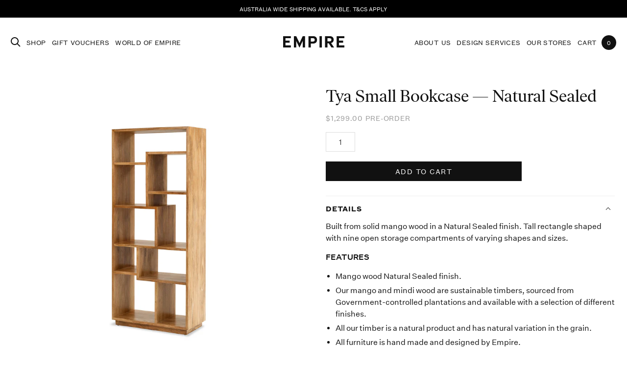

--- FILE ---
content_type: text/html; charset=utf-8
request_url: https://shop.empirehome.com.au/products/tya-small-bookcase-natural
body_size: 23129
content:
<!doctype html>
<html lang="en">
<head>
  <meta name="p:domain_verify" content="f84ca09e4f1aaa13d873eefc72133ff8" />
  <meta name="google-site-verification" content="rpqOclil_aXtE4IcOZjYPGzV-eyOhFQam_cvABAk9m8" />
  <!-- Google AdWords Dynamic Remarketing -->
<!-- Global site tag (gtag.js) - Google Ads: 11228251721-->
<script async src="https://www.googletagmanager.com/gtag/js?id=AW-11228251721"></script>
<script>
 window.dataLayer = window.dataLayer || [];
 function gtag(){dataLayer.push(arguments);}
 gtag('js', new Date());<!-- Event snippet for dynamic remarketing -->gtag('config', 'AW-11228251721');
</script>

<script>
 gtag('event', 'view_item', {
 'send_to': 'AW-11228251721',
 'ecomm_pagetype': 'product',
 'ecomm_prodid': '6772816674975',
 'ecomm_totalvalue': '1299.00'
 });
</script>


<!-- Google tag (gtag.js) -->
<script async src="https://www.googletagmanager.com/gtag/js?id=AW-11228251721"></script>
<script>
  window.dataLayer = window.dataLayer || [];
  function gtag(){dataLayer.push(arguments);}
  gtag('js', new Date());

  gtag('config', 'AW-11228251721');
</script>
    <meta charset="utf-8">
    <meta http-equiv="X-UA-Compatible" content="IE=edge,chrome=1">
    <meta name="viewport" content="width=device-width">
    <meta name="format-detection" content="telephone=no">
  	<meta name="google-site-verification" content="AiM2FG11j_MULYgmL375qvLeKWbE1MiGDZPlWKTmV8w" /><meta name="description" content="Built from solid mango wood in a Natural Sealed finish. Tall rectangle shaped with nine open storage compartments of varying shapes and sizes. FEATURES Mango wood Natural Sealed finish. Our mango and mindi wood are sustainable timbers, sourced from Government-controlled plantations and available with a selection of dif"><title>Tya Small Bookcase - Natural Sealed
 &ndash; Empire Home</title><link rel="canonical" href="https://shop.empirehome.com.au/products/tya-small-bookcase-natural"><link rel="apple-touch-icon" sizes="180x180" href="//shop.empirehome.com.au/cdn/shop/t/11/assets/apple-touch-icon.png?v=98514141693662569381767869928">
    <link rel="icon" type="image/png" sizes="32x32" href="//shop.empirehome.com.au/cdn/shop/t/11/assets/favicon-32x32.png?v=141368548398919896411767869928">
    <link rel="icon" type="image/png" sizes="16x16" href="//shop.empirehome.com.au/cdn/shop/t/11/assets/favicon-16x16.png?v=99873637375500548961767869928">
    <link rel="manifest" href="//shop.empirehome.com.au/cdn/shop/t/11/assets/site.webmanifest?v=28520019027173394721767869928">
    <link rel="mask-icon" href="//shop.empirehome.com.au/cdn/shop/t/11/assets/safari-pinned-tab.svg?v=183333209985741569631767869928" color="#111111">
    <meta name="msapplication-TileColor" content="#da532c">
    <meta name="theme-color" content="#ffffff">

    <script>window.performance && window.performance.mark && window.performance.mark('shopify.content_for_header.start');</script><meta name="facebook-domain-verification" content="uvrurvxycy0bj35py8rphaanb1w0zj">
<meta name="facebook-domain-verification" content="xtytinqm5fxkfkgbunp59uqway5izh">
<meta id="shopify-digital-wallet" name="shopify-digital-wallet" content="/25943507037/digital_wallets/dialog">
<meta name="shopify-checkout-api-token" content="db9c83f7df4370027247c677f8541c60">
<link rel="alternate" type="application/json+oembed" href="https://shop.empirehome.com.au/products/tya-small-bookcase-natural.oembed">
<script async="async" src="/checkouts/internal/preloads.js?locale=en-AU"></script>
<link rel="preconnect" href="https://shop.app" crossorigin="anonymous">
<script async="async" src="https://shop.app/checkouts/internal/preloads.js?locale=en-AU&shop_id=25943507037" crossorigin="anonymous"></script>
<script id="shopify-features" type="application/json">{"accessToken":"db9c83f7df4370027247c677f8541c60","betas":["rich-media-storefront-analytics"],"domain":"shop.empirehome.com.au","predictiveSearch":true,"shopId":25943507037,"locale":"en"}</script>
<script>var Shopify = Shopify || {};
Shopify.shop = "empirehome.myshopify.com";
Shopify.locale = "en";
Shopify.currency = {"active":"AUD","rate":"1.0"};
Shopify.country = "AU";
Shopify.theme = {"name":"EMPIRE - End of Season Sale (New banner colours)","id":155760591081,"schema_name":null,"schema_version":null,"theme_store_id":null,"role":"main"};
Shopify.theme.handle = "null";
Shopify.theme.style = {"id":null,"handle":null};
Shopify.cdnHost = "shop.empirehome.com.au/cdn";
Shopify.routes = Shopify.routes || {};
Shopify.routes.root = "/";</script>
<script type="module">!function(o){(o.Shopify=o.Shopify||{}).modules=!0}(window);</script>
<script>!function(o){function n(){var o=[];function n(){o.push(Array.prototype.slice.apply(arguments))}return n.q=o,n}var t=o.Shopify=o.Shopify||{};t.loadFeatures=n(),t.autoloadFeatures=n()}(window);</script>
<script>
  window.ShopifyPay = window.ShopifyPay || {};
  window.ShopifyPay.apiHost = "shop.app\/pay";
  window.ShopifyPay.redirectState = null;
</script>
<script id="shop-js-analytics" type="application/json">{"pageType":"product"}</script>
<script defer="defer" async type="module" src="//shop.empirehome.com.au/cdn/shopifycloud/shop-js/modules/v2/client.init-shop-cart-sync_C5BV16lS.en.esm.js"></script>
<script defer="defer" async type="module" src="//shop.empirehome.com.au/cdn/shopifycloud/shop-js/modules/v2/chunk.common_CygWptCX.esm.js"></script>
<script type="module">
  await import("//shop.empirehome.com.au/cdn/shopifycloud/shop-js/modules/v2/client.init-shop-cart-sync_C5BV16lS.en.esm.js");
await import("//shop.empirehome.com.au/cdn/shopifycloud/shop-js/modules/v2/chunk.common_CygWptCX.esm.js");

  window.Shopify.SignInWithShop?.initShopCartSync?.({"fedCMEnabled":true,"windoidEnabled":true});

</script>
<script>
  window.Shopify = window.Shopify || {};
  if (!window.Shopify.featureAssets) window.Shopify.featureAssets = {};
  window.Shopify.featureAssets['shop-js'] = {"shop-cart-sync":["modules/v2/client.shop-cart-sync_ZFArdW7E.en.esm.js","modules/v2/chunk.common_CygWptCX.esm.js"],"init-fed-cm":["modules/v2/client.init-fed-cm_CmiC4vf6.en.esm.js","modules/v2/chunk.common_CygWptCX.esm.js"],"shop-button":["modules/v2/client.shop-button_tlx5R9nI.en.esm.js","modules/v2/chunk.common_CygWptCX.esm.js"],"shop-cash-offers":["modules/v2/client.shop-cash-offers_DOA2yAJr.en.esm.js","modules/v2/chunk.common_CygWptCX.esm.js","modules/v2/chunk.modal_D71HUcav.esm.js"],"init-windoid":["modules/v2/client.init-windoid_sURxWdc1.en.esm.js","modules/v2/chunk.common_CygWptCX.esm.js"],"shop-toast-manager":["modules/v2/client.shop-toast-manager_ClPi3nE9.en.esm.js","modules/v2/chunk.common_CygWptCX.esm.js"],"init-shop-email-lookup-coordinator":["modules/v2/client.init-shop-email-lookup-coordinator_B8hsDcYM.en.esm.js","modules/v2/chunk.common_CygWptCX.esm.js"],"init-shop-cart-sync":["modules/v2/client.init-shop-cart-sync_C5BV16lS.en.esm.js","modules/v2/chunk.common_CygWptCX.esm.js"],"avatar":["modules/v2/client.avatar_BTnouDA3.en.esm.js"],"pay-button":["modules/v2/client.pay-button_FdsNuTd3.en.esm.js","modules/v2/chunk.common_CygWptCX.esm.js"],"init-customer-accounts":["modules/v2/client.init-customer-accounts_DxDtT_ad.en.esm.js","modules/v2/client.shop-login-button_C5VAVYt1.en.esm.js","modules/v2/chunk.common_CygWptCX.esm.js","modules/v2/chunk.modal_D71HUcav.esm.js"],"init-shop-for-new-customer-accounts":["modules/v2/client.init-shop-for-new-customer-accounts_ChsxoAhi.en.esm.js","modules/v2/client.shop-login-button_C5VAVYt1.en.esm.js","modules/v2/chunk.common_CygWptCX.esm.js","modules/v2/chunk.modal_D71HUcav.esm.js"],"shop-login-button":["modules/v2/client.shop-login-button_C5VAVYt1.en.esm.js","modules/v2/chunk.common_CygWptCX.esm.js","modules/v2/chunk.modal_D71HUcav.esm.js"],"init-customer-accounts-sign-up":["modules/v2/client.init-customer-accounts-sign-up_CPSyQ0Tj.en.esm.js","modules/v2/client.shop-login-button_C5VAVYt1.en.esm.js","modules/v2/chunk.common_CygWptCX.esm.js","modules/v2/chunk.modal_D71HUcav.esm.js"],"shop-follow-button":["modules/v2/client.shop-follow-button_Cva4Ekp9.en.esm.js","modules/v2/chunk.common_CygWptCX.esm.js","modules/v2/chunk.modal_D71HUcav.esm.js"],"checkout-modal":["modules/v2/client.checkout-modal_BPM8l0SH.en.esm.js","modules/v2/chunk.common_CygWptCX.esm.js","modules/v2/chunk.modal_D71HUcav.esm.js"],"lead-capture":["modules/v2/client.lead-capture_Bi8yE_yS.en.esm.js","modules/v2/chunk.common_CygWptCX.esm.js","modules/v2/chunk.modal_D71HUcav.esm.js"],"shop-login":["modules/v2/client.shop-login_D6lNrXab.en.esm.js","modules/v2/chunk.common_CygWptCX.esm.js","modules/v2/chunk.modal_D71HUcav.esm.js"],"payment-terms":["modules/v2/client.payment-terms_CZxnsJam.en.esm.js","modules/v2/chunk.common_CygWptCX.esm.js","modules/v2/chunk.modal_D71HUcav.esm.js"]};
</script>
<script id="__st">var __st={"a":25943507037,"offset":28800,"reqid":"b6f739f4-9d65-4633-8881-c06ebc5171c6-1768629331","pageurl":"shop.empirehome.com.au\/products\/tya-small-bookcase-natural","u":"686d5064a130","p":"product","rtyp":"product","rid":6772816674975};</script>
<script>window.ShopifyPaypalV4VisibilityTracking = true;</script>
<script id="captcha-bootstrap">!function(){'use strict';const t='contact',e='account',n='new_comment',o=[[t,t],['blogs',n],['comments',n],[t,'customer']],c=[[e,'customer_login'],[e,'guest_login'],[e,'recover_customer_password'],[e,'create_customer']],r=t=>t.map((([t,e])=>`form[action*='/${t}']:not([data-nocaptcha='true']) input[name='form_type'][value='${e}']`)).join(','),a=t=>()=>t?[...document.querySelectorAll(t)].map((t=>t.form)):[];function s(){const t=[...o],e=r(t);return a(e)}const i='password',u='form_key',d=['recaptcha-v3-token','g-recaptcha-response','h-captcha-response',i],f=()=>{try{return window.sessionStorage}catch{return}},m='__shopify_v',_=t=>t.elements[u];function p(t,e,n=!1){try{const o=window.sessionStorage,c=JSON.parse(o.getItem(e)),{data:r}=function(t){const{data:e,action:n}=t;return t[m]||n?{data:e,action:n}:{data:t,action:n}}(c);for(const[e,n]of Object.entries(r))t.elements[e]&&(t.elements[e].value=n);n&&o.removeItem(e)}catch(o){console.error('form repopulation failed',{error:o})}}const l='form_type',E='cptcha';function T(t){t.dataset[E]=!0}const w=window,h=w.document,L='Shopify',v='ce_forms',y='captcha';let A=!1;((t,e)=>{const n=(g='f06e6c50-85a8-45c8-87d0-21a2b65856fe',I='https://cdn.shopify.com/shopifycloud/storefront-forms-hcaptcha/ce_storefront_forms_captcha_hcaptcha.v1.5.2.iife.js',D={infoText:'Protected by hCaptcha',privacyText:'Privacy',termsText:'Terms'},(t,e,n)=>{const o=w[L][v],c=o.bindForm;if(c)return c(t,g,e,D).then(n);var r;o.q.push([[t,g,e,D],n]),r=I,A||(h.body.append(Object.assign(h.createElement('script'),{id:'captcha-provider',async:!0,src:r})),A=!0)});var g,I,D;w[L]=w[L]||{},w[L][v]=w[L][v]||{},w[L][v].q=[],w[L][y]=w[L][y]||{},w[L][y].protect=function(t,e){n(t,void 0,e),T(t)},Object.freeze(w[L][y]),function(t,e,n,w,h,L){const[v,y,A,g]=function(t,e,n){const i=e?o:[],u=t?c:[],d=[...i,...u],f=r(d),m=r(i),_=r(d.filter((([t,e])=>n.includes(e))));return[a(f),a(m),a(_),s()]}(w,h,L),I=t=>{const e=t.target;return e instanceof HTMLFormElement?e:e&&e.form},D=t=>v().includes(t);t.addEventListener('submit',(t=>{const e=I(t);if(!e)return;const n=D(e)&&!e.dataset.hcaptchaBound&&!e.dataset.recaptchaBound,o=_(e),c=g().includes(e)&&(!o||!o.value);(n||c)&&t.preventDefault(),c&&!n&&(function(t){try{if(!f())return;!function(t){const e=f();if(!e)return;const n=_(t);if(!n)return;const o=n.value;o&&e.removeItem(o)}(t);const e=Array.from(Array(32),(()=>Math.random().toString(36)[2])).join('');!function(t,e){_(t)||t.append(Object.assign(document.createElement('input'),{type:'hidden',name:u})),t.elements[u].value=e}(t,e),function(t,e){const n=f();if(!n)return;const o=[...t.querySelectorAll(`input[type='${i}']`)].map((({name:t})=>t)),c=[...d,...o],r={};for(const[a,s]of new FormData(t).entries())c.includes(a)||(r[a]=s);n.setItem(e,JSON.stringify({[m]:1,action:t.action,data:r}))}(t,e)}catch(e){console.error('failed to persist form',e)}}(e),e.submit())}));const S=(t,e)=>{t&&!t.dataset[E]&&(n(t,e.some((e=>e===t))),T(t))};for(const o of['focusin','change'])t.addEventListener(o,(t=>{const e=I(t);D(e)&&S(e,y())}));const B=e.get('form_key'),M=e.get(l),P=B&&M;t.addEventListener('DOMContentLoaded',(()=>{const t=y();if(P)for(const e of t)e.elements[l].value===M&&p(e,B);[...new Set([...A(),...v().filter((t=>'true'===t.dataset.shopifyCaptcha))])].forEach((e=>S(e,t)))}))}(h,new URLSearchParams(w.location.search),n,t,e,['guest_login'])})(!0,!0)}();</script>
<script integrity="sha256-4kQ18oKyAcykRKYeNunJcIwy7WH5gtpwJnB7kiuLZ1E=" data-source-attribution="shopify.loadfeatures" defer="defer" src="//shop.empirehome.com.au/cdn/shopifycloud/storefront/assets/storefront/load_feature-a0a9edcb.js" crossorigin="anonymous"></script>
<script crossorigin="anonymous" defer="defer" src="//shop.empirehome.com.au/cdn/shopifycloud/storefront/assets/shopify_pay/storefront-65b4c6d7.js?v=20250812"></script>
<script data-source-attribution="shopify.dynamic_checkout.dynamic.init">var Shopify=Shopify||{};Shopify.PaymentButton=Shopify.PaymentButton||{isStorefrontPortableWallets:!0,init:function(){window.Shopify.PaymentButton.init=function(){};var t=document.createElement("script");t.src="https://shop.empirehome.com.au/cdn/shopifycloud/portable-wallets/latest/portable-wallets.en.js",t.type="module",document.head.appendChild(t)}};
</script>
<script data-source-attribution="shopify.dynamic_checkout.buyer_consent">
  function portableWalletsHideBuyerConsent(e){var t=document.getElementById("shopify-buyer-consent"),n=document.getElementById("shopify-subscription-policy-button");t&&n&&(t.classList.add("hidden"),t.setAttribute("aria-hidden","true"),n.removeEventListener("click",e))}function portableWalletsShowBuyerConsent(e){var t=document.getElementById("shopify-buyer-consent"),n=document.getElementById("shopify-subscription-policy-button");t&&n&&(t.classList.remove("hidden"),t.removeAttribute("aria-hidden"),n.addEventListener("click",e))}window.Shopify?.PaymentButton&&(window.Shopify.PaymentButton.hideBuyerConsent=portableWalletsHideBuyerConsent,window.Shopify.PaymentButton.showBuyerConsent=portableWalletsShowBuyerConsent);
</script>
<script data-source-attribution="shopify.dynamic_checkout.cart.bootstrap">document.addEventListener("DOMContentLoaded",(function(){function t(){return document.querySelector("shopify-accelerated-checkout-cart, shopify-accelerated-checkout")}if(t())Shopify.PaymentButton.init();else{new MutationObserver((function(e,n){t()&&(Shopify.PaymentButton.init(),n.disconnect())})).observe(document.body,{childList:!0,subtree:!0})}}));
</script>
<link id="shopify-accelerated-checkout-styles" rel="stylesheet" media="screen" href="https://shop.empirehome.com.au/cdn/shopifycloud/portable-wallets/latest/accelerated-checkout-backwards-compat.css" crossorigin="anonymous">
<style id="shopify-accelerated-checkout-cart">
        #shopify-buyer-consent {
  margin-top: 1em;
  display: inline-block;
  width: 100%;
}

#shopify-buyer-consent.hidden {
  display: none;
}

#shopify-subscription-policy-button {
  background: none;
  border: none;
  padding: 0;
  text-decoration: underline;
  font-size: inherit;
  cursor: pointer;
}

#shopify-subscription-policy-button::before {
  box-shadow: none;
}

      </style>

<script>window.performance && window.performance.mark && window.performance.mark('shopify.content_for_header.end');</script>
  
  	
    <link rel="preload" href="https://www.empirehome.com.au/assets/css/global.css?v=104" as="style">
    <link rel="stylesheet" href="https://www.empirehome.com.au/assets/css/global.css?v=104" type="text/css">
    <link href="//shop.empirehome.com.au/cdn/shop/t/11/assets/shop.css?v=140804599139713182271767869928" rel="stylesheet" type="text/css" media="all" />
    
        <link href="//shop.empirehome.com.au/cdn/shop/t/11/assets/fancybox.css?v=33025017616418374921767869928" rel="stylesheet" type="text/css" media="all" />
    
    

    <script src="https://ajax.googleapis.com/ajax/libs/jquery/3.5.1/jquery.min.js"></script>
    <script>jQuery.noConflict();</script>
    <script type="text/javascript" src="//cdn.rlets.com/capture_configs/741/1c1/7fa/3ab4e5599af45391f2b2e8a.js" async="async"></script>
    <style>#apexchat_tab_invitation_wrapper { display: none !important; }</style>
    <!-- Global site tag (gtag.js) - Google Ads: 10957075286-->
    <script async src="https://www.googletagmanager.com/gtag/js?id=AW-10957075286"></script>
    <script>
      window.dataLayer = window.dataLayer || [];
      function gtag(){dataLayer.push(arguments);}
      gtag('js', new Date());
      gtag('config', 'AW-10957075286', {'allow_enhanced_conversions': true});
    </script>
<meta property="og:image" content="https://cdn.shopify.com/s/files/1/0259/4350/7037/products/EMPIRE-Bookcase-TYA_Small-natural-2.jpg?v=1627871595" />
<meta property="og:image:secure_url" content="https://cdn.shopify.com/s/files/1/0259/4350/7037/products/EMPIRE-Bookcase-TYA_Small-natural-2.jpg?v=1627871595" />
<meta property="og:image:width" content="2000" />
<meta property="og:image:height" content="2000" />
<link href="https://monorail-edge.shopifysvc.com" rel="dns-prefetch">
<script>(function(){if ("sendBeacon" in navigator && "performance" in window) {try {var session_token_from_headers = performance.getEntriesByType('navigation')[0].serverTiming.find(x => x.name == '_s').description;} catch {var session_token_from_headers = undefined;}var session_cookie_matches = document.cookie.match(/_shopify_s=([^;]*)/);var session_token_from_cookie = session_cookie_matches && session_cookie_matches.length === 2 ? session_cookie_matches[1] : "";var session_token = session_token_from_headers || session_token_from_cookie || "";function handle_abandonment_event(e) {var entries = performance.getEntries().filter(function(entry) {return /monorail-edge.shopifysvc.com/.test(entry.name);});if (!window.abandonment_tracked && entries.length === 0) {window.abandonment_tracked = true;var currentMs = Date.now();var navigation_start = performance.timing.navigationStart;var payload = {shop_id: 25943507037,url: window.location.href,navigation_start,duration: currentMs - navigation_start,session_token,page_type: "product"};window.navigator.sendBeacon("https://monorail-edge.shopifysvc.com/v1/produce", JSON.stringify({schema_id: "online_store_buyer_site_abandonment/1.1",payload: payload,metadata: {event_created_at_ms: currentMs,event_sent_at_ms: currentMs}}));}}window.addEventListener('pagehide', handle_abandonment_event);}}());</script>
<script id="web-pixels-manager-setup">(function e(e,d,r,n,o){if(void 0===o&&(o={}),!Boolean(null===(a=null===(i=window.Shopify)||void 0===i?void 0:i.analytics)||void 0===a?void 0:a.replayQueue)){var i,a;window.Shopify=window.Shopify||{};var t=window.Shopify;t.analytics=t.analytics||{};var s=t.analytics;s.replayQueue=[],s.publish=function(e,d,r){return s.replayQueue.push([e,d,r]),!0};try{self.performance.mark("wpm:start")}catch(e){}var l=function(){var e={modern:/Edge?\/(1{2}[4-9]|1[2-9]\d|[2-9]\d{2}|\d{4,})\.\d+(\.\d+|)|Firefox\/(1{2}[4-9]|1[2-9]\d|[2-9]\d{2}|\d{4,})\.\d+(\.\d+|)|Chrom(ium|e)\/(9{2}|\d{3,})\.\d+(\.\d+|)|(Maci|X1{2}).+ Version\/(15\.\d+|(1[6-9]|[2-9]\d|\d{3,})\.\d+)([,.]\d+|)( \(\w+\)|)( Mobile\/\w+|) Safari\/|Chrome.+OPR\/(9{2}|\d{3,})\.\d+\.\d+|(CPU[ +]OS|iPhone[ +]OS|CPU[ +]iPhone|CPU IPhone OS|CPU iPad OS)[ +]+(15[._]\d+|(1[6-9]|[2-9]\d|\d{3,})[._]\d+)([._]\d+|)|Android:?[ /-](13[3-9]|1[4-9]\d|[2-9]\d{2}|\d{4,})(\.\d+|)(\.\d+|)|Android.+Firefox\/(13[5-9]|1[4-9]\d|[2-9]\d{2}|\d{4,})\.\d+(\.\d+|)|Android.+Chrom(ium|e)\/(13[3-9]|1[4-9]\d|[2-9]\d{2}|\d{4,})\.\d+(\.\d+|)|SamsungBrowser\/([2-9]\d|\d{3,})\.\d+/,legacy:/Edge?\/(1[6-9]|[2-9]\d|\d{3,})\.\d+(\.\d+|)|Firefox\/(5[4-9]|[6-9]\d|\d{3,})\.\d+(\.\d+|)|Chrom(ium|e)\/(5[1-9]|[6-9]\d|\d{3,})\.\d+(\.\d+|)([\d.]+$|.*Safari\/(?![\d.]+ Edge\/[\d.]+$))|(Maci|X1{2}).+ Version\/(10\.\d+|(1[1-9]|[2-9]\d|\d{3,})\.\d+)([,.]\d+|)( \(\w+\)|)( Mobile\/\w+|) Safari\/|Chrome.+OPR\/(3[89]|[4-9]\d|\d{3,})\.\d+\.\d+|(CPU[ +]OS|iPhone[ +]OS|CPU[ +]iPhone|CPU IPhone OS|CPU iPad OS)[ +]+(10[._]\d+|(1[1-9]|[2-9]\d|\d{3,})[._]\d+)([._]\d+|)|Android:?[ /-](13[3-9]|1[4-9]\d|[2-9]\d{2}|\d{4,})(\.\d+|)(\.\d+|)|Mobile Safari.+OPR\/([89]\d|\d{3,})\.\d+\.\d+|Android.+Firefox\/(13[5-9]|1[4-9]\d|[2-9]\d{2}|\d{4,})\.\d+(\.\d+|)|Android.+Chrom(ium|e)\/(13[3-9]|1[4-9]\d|[2-9]\d{2}|\d{4,})\.\d+(\.\d+|)|Android.+(UC? ?Browser|UCWEB|U3)[ /]?(15\.([5-9]|\d{2,})|(1[6-9]|[2-9]\d|\d{3,})\.\d+)\.\d+|SamsungBrowser\/(5\.\d+|([6-9]|\d{2,})\.\d+)|Android.+MQ{2}Browser\/(14(\.(9|\d{2,})|)|(1[5-9]|[2-9]\d|\d{3,})(\.\d+|))(\.\d+|)|K[Aa][Ii]OS\/(3\.\d+|([4-9]|\d{2,})\.\d+)(\.\d+|)/},d=e.modern,r=e.legacy,n=navigator.userAgent;return n.match(d)?"modern":n.match(r)?"legacy":"unknown"}(),u="modern"===l?"modern":"legacy",c=(null!=n?n:{modern:"",legacy:""})[u],f=function(e){return[e.baseUrl,"/wpm","/b",e.hashVersion,"modern"===e.buildTarget?"m":"l",".js"].join("")}({baseUrl:d,hashVersion:r,buildTarget:u}),m=function(e){var d=e.version,r=e.bundleTarget,n=e.surface,o=e.pageUrl,i=e.monorailEndpoint;return{emit:function(e){var a=e.status,t=e.errorMsg,s=(new Date).getTime(),l=JSON.stringify({metadata:{event_sent_at_ms:s},events:[{schema_id:"web_pixels_manager_load/3.1",payload:{version:d,bundle_target:r,page_url:o,status:a,surface:n,error_msg:t},metadata:{event_created_at_ms:s}}]});if(!i)return console&&console.warn&&console.warn("[Web Pixels Manager] No Monorail endpoint provided, skipping logging."),!1;try{return self.navigator.sendBeacon.bind(self.navigator)(i,l)}catch(e){}var u=new XMLHttpRequest;try{return u.open("POST",i,!0),u.setRequestHeader("Content-Type","text/plain"),u.send(l),!0}catch(e){return console&&console.warn&&console.warn("[Web Pixels Manager] Got an unhandled error while logging to Monorail."),!1}}}}({version:r,bundleTarget:l,surface:e.surface,pageUrl:self.location.href,monorailEndpoint:e.monorailEndpoint});try{o.browserTarget=l,function(e){var d=e.src,r=e.async,n=void 0===r||r,o=e.onload,i=e.onerror,a=e.sri,t=e.scriptDataAttributes,s=void 0===t?{}:t,l=document.createElement("script"),u=document.querySelector("head"),c=document.querySelector("body");if(l.async=n,l.src=d,a&&(l.integrity=a,l.crossOrigin="anonymous"),s)for(var f in s)if(Object.prototype.hasOwnProperty.call(s,f))try{l.dataset[f]=s[f]}catch(e){}if(o&&l.addEventListener("load",o),i&&l.addEventListener("error",i),u)u.appendChild(l);else{if(!c)throw new Error("Did not find a head or body element to append the script");c.appendChild(l)}}({src:f,async:!0,onload:function(){if(!function(){var e,d;return Boolean(null===(d=null===(e=window.Shopify)||void 0===e?void 0:e.analytics)||void 0===d?void 0:d.initialized)}()){var d=window.webPixelsManager.init(e)||void 0;if(d){var r=window.Shopify.analytics;r.replayQueue.forEach((function(e){var r=e[0],n=e[1],o=e[2];d.publishCustomEvent(r,n,o)})),r.replayQueue=[],r.publish=d.publishCustomEvent,r.visitor=d.visitor,r.initialized=!0}}},onerror:function(){return m.emit({status:"failed",errorMsg:"".concat(f," has failed to load")})},sri:function(e){var d=/^sha384-[A-Za-z0-9+/=]+$/;return"string"==typeof e&&d.test(e)}(c)?c:"",scriptDataAttributes:o}),m.emit({status:"loading"})}catch(e){m.emit({status:"failed",errorMsg:(null==e?void 0:e.message)||"Unknown error"})}}})({shopId: 25943507037,storefrontBaseUrl: "https://shop.empirehome.com.au",extensionsBaseUrl: "https://extensions.shopifycdn.com/cdn/shopifycloud/web-pixels-manager",monorailEndpoint: "https://monorail-edge.shopifysvc.com/unstable/produce_batch",surface: "storefront-renderer",enabledBetaFlags: ["2dca8a86"],webPixelsConfigList: [{"id":"1475018985","configuration":"{\"tagID\":\"2612423116145\"}","eventPayloadVersion":"v1","runtimeContext":"STRICT","scriptVersion":"18031546ee651571ed29edbe71a3550b","type":"APP","apiClientId":3009811,"privacyPurposes":["ANALYTICS","MARKETING","SALE_OF_DATA"],"dataSharingAdjustments":{"protectedCustomerApprovalScopes":["read_customer_address","read_customer_email","read_customer_name","read_customer_personal_data","read_customer_phone"]}},{"id":"467665129","configuration":"{\"config\":\"{\\\"pixel_id\\\":\\\"G-BYMZ4WXDNY\\\",\\\"gtag_events\\\":[{\\\"type\\\":\\\"purchase\\\",\\\"action_label\\\":\\\"G-BYMZ4WXDNY\\\"},{\\\"type\\\":\\\"page_view\\\",\\\"action_label\\\":\\\"G-BYMZ4WXDNY\\\"},{\\\"type\\\":\\\"view_item\\\",\\\"action_label\\\":\\\"G-BYMZ4WXDNY\\\"},{\\\"type\\\":\\\"search\\\",\\\"action_label\\\":\\\"G-BYMZ4WXDNY\\\"},{\\\"type\\\":\\\"add_to_cart\\\",\\\"action_label\\\":\\\"G-BYMZ4WXDNY\\\"},{\\\"type\\\":\\\"begin_checkout\\\",\\\"action_label\\\":\\\"G-BYMZ4WXDNY\\\"},{\\\"type\\\":\\\"add_payment_info\\\",\\\"action_label\\\":\\\"G-BYMZ4WXDNY\\\"}],\\\"enable_monitoring_mode\\\":false}\"}","eventPayloadVersion":"v1","runtimeContext":"OPEN","scriptVersion":"b2a88bafab3e21179ed38636efcd8a93","type":"APP","apiClientId":1780363,"privacyPurposes":[],"dataSharingAdjustments":{"protectedCustomerApprovalScopes":["read_customer_address","read_customer_email","read_customer_name","read_customer_personal_data","read_customer_phone"]}},{"id":"225509609","configuration":"{\"pixel_id\":\"3117652111891052\",\"pixel_type\":\"facebook_pixel\",\"metaapp_system_user_token\":\"-\"}","eventPayloadVersion":"v1","runtimeContext":"OPEN","scriptVersion":"ca16bc87fe92b6042fbaa3acc2fbdaa6","type":"APP","apiClientId":2329312,"privacyPurposes":["ANALYTICS","MARKETING","SALE_OF_DATA"],"dataSharingAdjustments":{"protectedCustomerApprovalScopes":["read_customer_address","read_customer_email","read_customer_name","read_customer_personal_data","read_customer_phone"]}},{"id":"108429545","eventPayloadVersion":"1","runtimeContext":"LAX","scriptVersion":"1","type":"CUSTOM","privacyPurposes":["ANALYTICS","MARKETING","SALE_OF_DATA"],"name":"FeedOps Pixel"},{"id":"shopify-app-pixel","configuration":"{}","eventPayloadVersion":"v1","runtimeContext":"STRICT","scriptVersion":"0450","apiClientId":"shopify-pixel","type":"APP","privacyPurposes":["ANALYTICS","MARKETING"]},{"id":"shopify-custom-pixel","eventPayloadVersion":"v1","runtimeContext":"LAX","scriptVersion":"0450","apiClientId":"shopify-pixel","type":"CUSTOM","privacyPurposes":["ANALYTICS","MARKETING"]}],isMerchantRequest: false,initData: {"shop":{"name":"Empire Home","paymentSettings":{"currencyCode":"AUD"},"myshopifyDomain":"empirehome.myshopify.com","countryCode":"AU","storefrontUrl":"https:\/\/shop.empirehome.com.au"},"customer":null,"cart":null,"checkout":null,"productVariants":[{"price":{"amount":1299.0,"currencyCode":"AUD"},"product":{"title":"Tya Small Bookcase - Natural Sealed","vendor":"Empire Home","id":"6772816674975","untranslatedTitle":"Tya Small Bookcase - Natural Sealed","url":"\/products\/tya-small-bookcase-natural","type":"SHELVING"},"id":"39989003419807","image":{"src":"\/\/shop.empirehome.com.au\/cdn\/shop\/products\/EMPIRE-Bookcase-TYA_Small-natural-2.jpg?v=1627871595"},"sku":"TYA-SS-SMALL","title":"SMALL \/ NATURAL SEALED","untranslatedTitle":"SMALL \/ NATURAL SEALED"}],"purchasingCompany":null},},"https://shop.empirehome.com.au/cdn","fcfee988w5aeb613cpc8e4bc33m6693e112",{"modern":"","legacy":""},{"shopId":"25943507037","storefrontBaseUrl":"https:\/\/shop.empirehome.com.au","extensionBaseUrl":"https:\/\/extensions.shopifycdn.com\/cdn\/shopifycloud\/web-pixels-manager","surface":"storefront-renderer","enabledBetaFlags":"[\"2dca8a86\"]","isMerchantRequest":"false","hashVersion":"fcfee988w5aeb613cpc8e4bc33m6693e112","publish":"custom","events":"[[\"page_viewed\",{}],[\"product_viewed\",{\"productVariant\":{\"price\":{\"amount\":1299.0,\"currencyCode\":\"AUD\"},\"product\":{\"title\":\"Tya Small Bookcase - Natural Sealed\",\"vendor\":\"Empire Home\",\"id\":\"6772816674975\",\"untranslatedTitle\":\"Tya Small Bookcase - Natural Sealed\",\"url\":\"\/products\/tya-small-bookcase-natural\",\"type\":\"SHELVING\"},\"id\":\"39989003419807\",\"image\":{\"src\":\"\/\/shop.empirehome.com.au\/cdn\/shop\/products\/EMPIRE-Bookcase-TYA_Small-natural-2.jpg?v=1627871595\"},\"sku\":\"TYA-SS-SMALL\",\"title\":\"SMALL \/ NATURAL SEALED\",\"untranslatedTitle\":\"SMALL \/ NATURAL SEALED\"}}]]"});</script><script>
  window.ShopifyAnalytics = window.ShopifyAnalytics || {};
  window.ShopifyAnalytics.meta = window.ShopifyAnalytics.meta || {};
  window.ShopifyAnalytics.meta.currency = 'AUD';
  var meta = {"product":{"id":6772816674975,"gid":"gid:\/\/shopify\/Product\/6772816674975","vendor":"Empire Home","type":"SHELVING","handle":"tya-small-bookcase-natural","variants":[{"id":39989003419807,"price":129900,"name":"Tya Small Bookcase - Natural Sealed - SMALL \/ NATURAL SEALED","public_title":"SMALL \/ NATURAL SEALED","sku":"TYA-SS-SMALL"}],"remote":false},"page":{"pageType":"product","resourceType":"product","resourceId":6772816674975,"requestId":"b6f739f4-9d65-4633-8881-c06ebc5171c6-1768629331"}};
  for (var attr in meta) {
    window.ShopifyAnalytics.meta[attr] = meta[attr];
  }
</script>
<script class="analytics">
  (function () {
    var customDocumentWrite = function(content) {
      var jquery = null;

      if (window.jQuery) {
        jquery = window.jQuery;
      } else if (window.Checkout && window.Checkout.$) {
        jquery = window.Checkout.$;
      }

      if (jquery) {
        jquery('body').append(content);
      }
    };

    var hasLoggedConversion = function(token) {
      if (token) {
        return document.cookie.indexOf('loggedConversion=' + token) !== -1;
      }
      return false;
    }

    var setCookieIfConversion = function(token) {
      if (token) {
        var twoMonthsFromNow = new Date(Date.now());
        twoMonthsFromNow.setMonth(twoMonthsFromNow.getMonth() + 2);

        document.cookie = 'loggedConversion=' + token + '; expires=' + twoMonthsFromNow;
      }
    }

    var trekkie = window.ShopifyAnalytics.lib = window.trekkie = window.trekkie || [];
    if (trekkie.integrations) {
      return;
    }
    trekkie.methods = [
      'identify',
      'page',
      'ready',
      'track',
      'trackForm',
      'trackLink'
    ];
    trekkie.factory = function(method) {
      return function() {
        var args = Array.prototype.slice.call(arguments);
        args.unshift(method);
        trekkie.push(args);
        return trekkie;
      };
    };
    for (var i = 0; i < trekkie.methods.length; i++) {
      var key = trekkie.methods[i];
      trekkie[key] = trekkie.factory(key);
    }
    trekkie.load = function(config) {
      trekkie.config = config || {};
      trekkie.config.initialDocumentCookie = document.cookie;
      var first = document.getElementsByTagName('script')[0];
      var script = document.createElement('script');
      script.type = 'text/javascript';
      script.onerror = function(e) {
        var scriptFallback = document.createElement('script');
        scriptFallback.type = 'text/javascript';
        scriptFallback.onerror = function(error) {
                var Monorail = {
      produce: function produce(monorailDomain, schemaId, payload) {
        var currentMs = new Date().getTime();
        var event = {
          schema_id: schemaId,
          payload: payload,
          metadata: {
            event_created_at_ms: currentMs,
            event_sent_at_ms: currentMs
          }
        };
        return Monorail.sendRequest("https://" + monorailDomain + "/v1/produce", JSON.stringify(event));
      },
      sendRequest: function sendRequest(endpointUrl, payload) {
        // Try the sendBeacon API
        if (window && window.navigator && typeof window.navigator.sendBeacon === 'function' && typeof window.Blob === 'function' && !Monorail.isIos12()) {
          var blobData = new window.Blob([payload], {
            type: 'text/plain'
          });

          if (window.navigator.sendBeacon(endpointUrl, blobData)) {
            return true;
          } // sendBeacon was not successful

        } // XHR beacon

        var xhr = new XMLHttpRequest();

        try {
          xhr.open('POST', endpointUrl);
          xhr.setRequestHeader('Content-Type', 'text/plain');
          xhr.send(payload);
        } catch (e) {
          console.log(e);
        }

        return false;
      },
      isIos12: function isIos12() {
        return window.navigator.userAgent.lastIndexOf('iPhone; CPU iPhone OS 12_') !== -1 || window.navigator.userAgent.lastIndexOf('iPad; CPU OS 12_') !== -1;
      }
    };
    Monorail.produce('monorail-edge.shopifysvc.com',
      'trekkie_storefront_load_errors/1.1',
      {shop_id: 25943507037,
      theme_id: 155760591081,
      app_name: "storefront",
      context_url: window.location.href,
      source_url: "//shop.empirehome.com.au/cdn/s/trekkie.storefront.cd680fe47e6c39ca5d5df5f0a32d569bc48c0f27.min.js"});

        };
        scriptFallback.async = true;
        scriptFallback.src = '//shop.empirehome.com.au/cdn/s/trekkie.storefront.cd680fe47e6c39ca5d5df5f0a32d569bc48c0f27.min.js';
        first.parentNode.insertBefore(scriptFallback, first);
      };
      script.async = true;
      script.src = '//shop.empirehome.com.au/cdn/s/trekkie.storefront.cd680fe47e6c39ca5d5df5f0a32d569bc48c0f27.min.js';
      first.parentNode.insertBefore(script, first);
    };
    trekkie.load(
      {"Trekkie":{"appName":"storefront","development":false,"defaultAttributes":{"shopId":25943507037,"isMerchantRequest":null,"themeId":155760591081,"themeCityHash":"5238518414004569652","contentLanguage":"en","currency":"AUD","eventMetadataId":"5f20a806-7600-4f0e-b402-80162fbf226b"},"isServerSideCookieWritingEnabled":true,"monorailRegion":"shop_domain","enabledBetaFlags":["65f19447"]},"Session Attribution":{},"S2S":{"facebookCapiEnabled":true,"source":"trekkie-storefront-renderer","apiClientId":580111}}
    );

    var loaded = false;
    trekkie.ready(function() {
      if (loaded) return;
      loaded = true;

      window.ShopifyAnalytics.lib = window.trekkie;

      var originalDocumentWrite = document.write;
      document.write = customDocumentWrite;
      try { window.ShopifyAnalytics.merchantGoogleAnalytics.call(this); } catch(error) {};
      document.write = originalDocumentWrite;

      window.ShopifyAnalytics.lib.page(null,{"pageType":"product","resourceType":"product","resourceId":6772816674975,"requestId":"b6f739f4-9d65-4633-8881-c06ebc5171c6-1768629331","shopifyEmitted":true});

      var match = window.location.pathname.match(/checkouts\/(.+)\/(thank_you|post_purchase)/)
      var token = match? match[1]: undefined;
      if (!hasLoggedConversion(token)) {
        setCookieIfConversion(token);
        window.ShopifyAnalytics.lib.track("Viewed Product",{"currency":"AUD","variantId":39989003419807,"productId":6772816674975,"productGid":"gid:\/\/shopify\/Product\/6772816674975","name":"Tya Small Bookcase - Natural Sealed - SMALL \/ NATURAL SEALED","price":"1299.00","sku":"TYA-SS-SMALL","brand":"Empire Home","variant":"SMALL \/ NATURAL SEALED","category":"SHELVING","nonInteraction":true,"remote":false},undefined,undefined,{"shopifyEmitted":true});
      window.ShopifyAnalytics.lib.track("monorail:\/\/trekkie_storefront_viewed_product\/1.1",{"currency":"AUD","variantId":39989003419807,"productId":6772816674975,"productGid":"gid:\/\/shopify\/Product\/6772816674975","name":"Tya Small Bookcase - Natural Sealed - SMALL \/ NATURAL SEALED","price":"1299.00","sku":"TYA-SS-SMALL","brand":"Empire Home","variant":"SMALL \/ NATURAL SEALED","category":"SHELVING","nonInteraction":true,"remote":false,"referer":"https:\/\/shop.empirehome.com.au\/products\/tya-small-bookcase-natural"});
      }
    });


        var eventsListenerScript = document.createElement('script');
        eventsListenerScript.async = true;
        eventsListenerScript.src = "//shop.empirehome.com.au/cdn/shopifycloud/storefront/assets/shop_events_listener-3da45d37.js";
        document.getElementsByTagName('head')[0].appendChild(eventsListenerScript);

})();</script>
<script
  defer
  src="https://shop.empirehome.com.au/cdn/shopifycloud/perf-kit/shopify-perf-kit-3.0.4.min.js"
  data-application="storefront-renderer"
  data-shop-id="25943507037"
  data-render-region="gcp-us-central1"
  data-page-type="product"
  data-theme-instance-id="155760591081"
  data-theme-name=""
  data-theme-version=""
  data-monorail-region="shop_domain"
  data-resource-timing-sampling-rate="10"
  data-shs="true"
  data-shs-beacon="true"
  data-shs-export-with-fetch="true"
  data-shs-logs-sample-rate="1"
  data-shs-beacon-endpoint="https://shop.empirehome.com.au/api/collect"
></script>
</head>
  
<body class="template-product handle-tya-small-bookcase-natural">

  
<div class="page-layout">



  <div
    id="announcement-banner"
    style="
      background-color: #000000;
      color: #ffffff;
    "
  >
    <div class="announcement-wrapper">
      
        <div class="announcement-message">
          
            <a href="https://www.empirehome.com.au/east-shipping-terms" style="color: inherit; text-decoration: none;">
              AUSTRALIA WIDE SHIPPING AVAILABLE. T&Cs Apply
            </a>
          
        </div>
      
      
      
        <div class="announcement-message">
          
            <a href="https://www.empirehome.com.au/stores" style="color: inherit; text-decoration: none;">
              MORE DESIGNS AVAILABLE EXCLUSIVELY IN STORE!
            </a>
          
        </div>
      
    </div>
  </div>

<script>
document.addEventListener("DOMContentLoaded", function () {
  var banner = document.getElementById("announcement-banner");
  if (!banner) return;

  var messages = banner.querySelectorAll(".announcement-message");
  if (!messages.length) return;

  var bannerHeight = banner.offsetHeight;

  // -----  First message -----
  messages[0].classList.add("active");

  // ----- Message cycling -----
  var current = 0;
  var intervalTime = 5 * 1000;
  if (messages.length > 1) {
    setInterval(function () {
      messages[current].classList.remove("active");
      current = (current + 1) % messages.length;
      messages[current].classList.add("active");
    }, intervalTime);
  }

  // ----- Offset header and body -----
  var header = document.querySelector("header") || document.querySelector(".site-header");
  if (header && getComputedStyle(header).position === "fixed") {
    header.style.top = bannerHeight + "px";
    header.style.transition = "top 0.4s ease";
  }

  document.body.style.paddingTop = bannerHeight + "px";
  document.body.style.transition = "padding-top 0.4s ease";

  // ----- Handle mobile drawer offset  -----
  var mobNavs = document.querySelectorAll(".mob-nav, .mob-nav-inner");

  mobNavs.forEach(function(nav) {
    var observer = new MutationObserver(function(mutations) {
      mutations.forEach(function(mutation) {
        if (mutation.attributeName === "class" || mutation.attributeName === "style") {
          if (getComputedStyle(nav).display !== "none") {
            // Apply offset without transition
            nav.style.transition = ""; // remove transition
            nav.style.transform = "translateY(" + bannerHeight + "px)";
          } else {
            nav.style.transform = "";
          }
        }
      });
    });
    observer.observe(nav, { attributes: true, attributeFilter: ["class", "style"] });
  });

  // ----- Smooth transition -----
  banner.style.transition = "opacity 0.4s ease, transform 0.4s ease";
});
</script>









  	<header class="page-header">



    <div class="outer">

        <a href="https://www.empirehome.com.au/" title="Empire Home" class="logo">
            <svg version="1.1" id="Layer_1" xmlns="http://www.w3.org/2000/svg" xmlns:xlink="http://www.w3.org/1999/xlink" x="0px" y="0px"
	 viewBox="0 0 125 25" style="enable-background:new 0 0 125 25;" xml:space="preserve" fill="#111111">
<g>
	<path class="st0" d="M15.7,0.9v4.2h-11v5h8.6v4.1H4.7v5.5h11v4.3H0V0.9H15.7z"/>
	<path class="st0" d="M56.5,16v8h-4.8V0.9h9.4c4.9,0,8.1,2.6,8.1,7.6c0,4.9-3.2,7.5-8.1,7.5H56.5z M60.8,5h-4.3v6.9h4.3
		c2.5,0,3.7-1.4,3.7-3.4C64.5,6.4,63.3,5,60.8,5z"/>
	<path class="st0" d="M79.1,24.1h-4.8V0.9h4.8V24.1z"/>
	<path class="st0" d="M90.4,15.4v8.6h-4.8V0.9h9.5c4.9,0,8.1,2.6,8.1,7.3c0,3.7-2,6-5.3,6.8l6.1,9h-5.4L93,15.4H90.4z M90.4,11.5
		h4.4c2.4,0,3.7-1.3,3.7-3.2c0-2-1.2-3.2-3.7-3.2h-4.4V11.5z"/>
	<path class="st0" d="M125,0.9v4.2h-11v5h8.6v4.1H114v5.5h11v4.3h-15.7V0.9H125z"/>
	<path class="st0" d="M35.1,11.4c-0.6,1.3-1.3,3-1.6,3.9c-0.3-0.8-1-2.6-1.7-3.9L26.7,0.9H22v23.1h4.8v-8.5c0-1.3-0.1-4.2-0.1-5.1
		c0.3,0.9,1.1,2.5,1.7,3.8l4.7,9.7h0.5l4.7-9.7c0.6-1.3,1.4-3,1.7-3.8c0,0.9-0.1,3.8-0.1,5.1v8.5h4.9V0.9H40L35.1,11.4z"/>
</g>
</svg>
        </a>

        <nav class="left">
          	<a href="https://shop.empirehome.com.au/search" title="Search" class="nav-search">
            <svg width="20" height="20" viewBox="0 0 20 20" fill="#111111" xmlns="http://www.w3.org/2000/svg">
			<path fill-rule="evenodd" clip-rule="evenodd" d="M8 16C3.58172 16 0 12.4183 0 8C0 3.58172 3.58172 0 8 0C12.4183 0 16 3.58172 16 8C16 9.84871 15.3729 11.551 14.3199 12.9056L19.7071 18.2929L18.2929 19.7071L12.9056 14.3199C11.551 15.3729 9.84871 16 8 16ZM14 8C14 11.3137 11.3137 14 8 14C4.68629 14 2 11.3137 2 8C2 4.68629 4.68629 2 8 2C11.3137 2 14 4.68629 14 8Z" />
			</svg>
			</a>
            <a href="#" title="Shop - Empire Home" id="nav-shop">Shop</a>
            
                <a href="/collections/gift-vouchers" title="Gift Vouchers - Empire Home">Gift Vouchers</a>
            
                <a href="https://www.empirehome.com.au/features" title="World of Empire - Empire Home">World of Empire</a>
            
            <div class="nav-toggle hamburger hamburger--squeeze"><div class="hamburger-box"><div class="hamburger-inner"></div></div></div>
        </nav>

        <nav class="right">
            
                <a href="https://www.empirehome.com.au/about-us" title="About Us - Empire Home">About Us</a>
            
                <a href="https://www.empirehome.com.au/design-services" title="Design Services - Empire Home">Design Services</a>
            
                <a href="https://www.empirehome.com.au/stores" title="Our Stores - Empire Home">Our Stores</a>
            
          	<a href="https://shop.empirehome.com.au/search" title="Search" class="nav-search">
            <svg width="20" height="20" viewBox="0 0 20 20" fill="#111111" xmlns="http://www.w3.org/2000/svg">
			<path fill-rule="evenodd" clip-rule="evenodd" d="M8 16C3.58172 16 0 12.4183 0 8C0 3.58172 3.58172 0 8 0C12.4183 0 16 3.58172 16 8C16 9.84871 15.3729 11.551 14.3199 12.9056L19.7071 18.2929L18.2929 19.7071L12.9056 14.3199C11.551 15.3729 9.84871 16 8 16ZM14 8C14 11.3137 11.3137 14 8 14C4.68629 14 2 11.3137 2 8C2 4.68629 4.68629 2 8 2C11.3137 2 14 4.68629 14 8Z" />
			</svg>
			</a>
            <a href="https://shop.empirehome.com.au/cart" title="Cart - Empire Home" class="nav-cart"><span class="cart">Cart</span> <span id="cart-count">0</span></a>
        </nav>

    </div>
</header>

<nav class="mob-nav">
  <ul>
    <li><a href="#" title="Shop" class="mob-nav-trigger" data-target-sub-nav="#mob-nav-shop"><span>Shop</span></a></li>
    
    <li><a href="/collections/gift-vouchers" title="Gift Vouchers - Empire Home">Gift Vouchers</a></li>
    
    <li><a href="https://www.empirehome.com.au/features" title="World of Empire - Empire Home">World of Empire</a></li>
    
    
    <li><a href="https://www.empirehome.com.au/about-us" title="About Us - Empire Home">About Us</a></li>
    
    <li><a href="https://www.empirehome.com.au/design-services" title="Design Services - Empire Home">Design Services</a></li>
    
    <li><a href="https://www.empirehome.com.au/stores" title="Our Stores - Empire Home">Our Stores</a></li>
    
  </ul>
</nav>

<nav class="mob-nav">
    <div class="mob-nav-inner">
      
      <ul>
        <li><a href="#" title="Shop" class="mob-nav-trigger" data-target-sub-nav="#mob-nav-shop"><h3>Shop</h3></a></li>
        
        <li><a href="/collections/gift-vouchers" title="Gift Vouchers - Empire Home"><h3>Gift Vouchers</h3></a></li>
        
        <li><a href="https://www.empirehome.com.au/features" title="World of Empire - Empire Home"><h3>World of Empire</h3></a></li>
        
        
        <li><a href="https://www.empirehome.com.au/about-us" title="About Us - Empire Home"><h3>About Us</h3></a></li>
        
        <li><a href="https://www.empirehome.com.au/design-services" title="Design Services - Empire Home"><h3>Design Services</h3></a></li>
        
        <li><a href="https://www.empirehome.com.au/stores" title="Our Stores - Empire Home"><h3>Our Stores</h3></a></li>
        
      </ul>

        <ul class="phone-numbers">
        <li><h3>Call Us</h3></li><li>
          <a href="tel:0862691000" title="Call Claremont - Empire Home">
            <h6>Claremont</h6>
          </a>
          </li><li>
          <a href="tel:0061491093070" title="Call Bibra Lake - Empire Home">
            <h6>Bibra Lake</h6>
          </a>
          </li><li>
          <a href="tel:0893358863" title="Call Melville - Empire Home">
            <h6>Melville</h6>
          </a>
          </li><li>
          <a href="tel:0861622025" title="Call Osborne Park - Empire Home">
            <h6>Osborne Park</h6>
          </a>
          </li><li>
          <a href="tel:0897553501" title="Call Dunsborough - Empire Home">
            <h6>Dunsborough</h6>
          </a>
          </li></ul>
      
      
      <a href="https://shop.empirehome.com.au/collections/sale" class="nav-feature">
        <img src="//shop.empirehome.com.au/cdn/shop/files/EMPIRE-Napkin_Ring-Fiore_Raffia-natural-1_56518b2f-79a1-4481-814b-4212425d3541.jpg?crop=center&height=500&v=1763358652&width=800">
        <h3>New Arrivals</h3>
        <h6>VIEW MORE <svg width="20" height="8" viewBox="0 0 20 8" fill="#111111" xmlns="http://www.w3.org/2000/svg">
          <path fill-rule="evenodd" clip-rule="evenodd" d="M16.4127 0.159096L19.8422 3.61591C20.0526 3.82804 20.0526 4.17196 19.8422 4.38409L16.4127 7.84091C16.2022 8.05303 15.861 8.05303 15.6506 7.84091C15.4401 7.62878 15.4401 7.28485 15.6506 7.07272L18.1601 4.54319L0 4.5V3.41363L18.1601 3.45681L15.6506 0.927277C15.4401 0.715149 15.4401 0.371223 15.6506 0.159096C15.861 -0.0530318 16.2022 -0.0530318 16.4127 0.159096Z"/>
          </svg>
        </h6>
      </a>
      
      
    </div>
</nav>
    
        <div id="shopify-section-product-template" class="shopify-section">


<main class="page-content fade-in">
    <article class="product">

        <div class="inner">

            <figure class="feature-image">
                <a href="//shop.empirehome.com.au/cdn/shop/products/EMPIRE-Bookcase-TYA_Small-natural-2_2000x2000.jpg?v=1627871595" data-fancybox="images" data-caption="Tya Small Bookcase — Natural Sealed">
                    <img src="//shop.empirehome.com.au/cdn/shop/products/EMPIRE-Bookcase-TYA_Small-natural-2_800x800_crop_center.jpg?v=1627871595" alt="Tya Small Bookcase — Natural Sealed - Empire Home" height="700" width="700">
                </a>
                
                <a href="https://shop.empirehome.com.au/collections/bookcases" class="collection-back" title="Bookcases - Empire Home">&larr; Back to Bookcases</a>
                
            </figure>
            
            <div class="product-details">
                <div class="details-inner">
                <header>
                    <h1>Tya Small Bookcase — Natural Sealed</h1>
                  	<h6>$1,299.00
 PRE-ORDER
                    </h6>
                </header>
                
                
                
                  
                    <form action="/cart/add" method="post" class="product-form">
                      	<div class="fields">
                          
                              <input type="hidden" name="id" value="39989003419807" id="variant-39989003419807">
                          
          

                  
                              <input name="quantity" id="quantity" type="number" min="1" value="1" class="quantity">
                      	</div>
                      
                        <button name="add-to-cart" id="add-to-cart" type="submit" class="submit">Add to Cart</button>

                        
                    </form>
                  
                
                  
<div class="show-hide">
                <section>
                  
                  <h5 class="open">DETAILS</h5>

                  <div class="panel text">
                      <p>Built from solid mango wood in a <meta charset="utf-8"><span data-mce-fragment="1">Natural Sealed</span> finish. Tall rectangle shaped with nine open storage compartments of varying shapes and sizes.</p>
<p><strong>FEATURES</strong></p>
<ul>
<li>Mango wood <meta charset="utf-8"> <span data-mce-fragment="1">Natural Sealed</span> finish.</li>
<li>Our mango and mindi wood are sustainable timbers, sourced from Government-controlled plantations and available with a selection of different finishes. </li>
<li>All our timber is a natural product and has natural variation in the grain.</li>
<li>All furniture is hand made and designed by Empire.</li>
<li>Tall bookcases supplied with an anti-topple device to attach to the wall.</li>
</ul>
<p><strong>MEASUREMENTS</strong><br>Small ‚¬€œ <meta charset="utf-8">L 83 x D 40 x H 195 (cm)<br><a href="https://shop.empirehome.com.au/collections/bookcases/products/tya-large-bookcase-black">Large</a> ‚¬€œ <meta charset="utf-8">L 130 x D 40 x H 195 (cm)</p>
<p><strong>LEAD TIME</strong> <br>If not available in-stock online please enquire for in-store availability. <br>Pre-order: 14 - 16 Weeks</p>

                      
                      
                  </div>
                  
                </section>


                                      
          
                <section>
                  <h5 class="open">SAFETY INFORMATION</h5>
                  <div class="panel text">
                  <img src="//shop.empirehome.com.au/cdn/shop/t/11/assets/warning_cat_1.png?v=159132877326351123511767869928" alt="Tipping warning safety information">
                  </div>               
                </section>
                

                 

                 

                

                























                  
                  
                  
                <section class="other-products">
                  
                  
                  <h5>VIEW OTHER OPTIONS</h5>
                  <div class="panel other-options">
                    <ul>






















<li><a href="https://shop.empirehome.com.au/collections/bookcases/products/tya-small-bookcase-black" title="Tya Small Bookcase - Black - Empire Home">
                        <i style="background-image: url('//shop.empirehome.com.au/cdn/shop/products/EMPIRE-Bookcases-Tya_Small-black-8_a276709f-5fe4-4594-bf10-85f6ceb3941b_600x600_crop_center.jpg?v=1588943870');"></i>
                        <span>Tya Small Bookcase — Black</span>
                        </a>
                      </li>
                      





















</ul>
                  </div>
                  
                  
                </section>
                
                
                  
				  









 
  	
    <section class="other-options swatches swatch-wood-finishes">
        <h5>ALL WOOD FINISHES AVAILABLE</h5>
      	<div class="panel">
		<ul>
		
          <li>
			<a href="//shop.empirehome.com.au/cdn/shop/articles/antique_mindi-500x500px_500x500_crop_center.jpg?v=1708505288" data-fancybox="swatches" data-caption="WOOD FINISHES: Antique Mindi" title="Antique Mindi">
          		<i style="background-image: url('//shop.empirehome.com.au/cdn/shop/articles/antique_mindi-500x500px_300x300_crop_center.jpg?v=1708505288');"></i>
          		<span>Antique Mindi</span>
          	</a>
          </li>
        
          <li>
			<a href="//shop.empirehome.com.au/cdn/shop/articles/mb_500x500_crop_center.jpg?v=1633161664" data-fancybox="swatches" data-caption="WOOD FINISHES: Black" title="Black">
          		<i style="background-image: url('//shop.empirehome.com.au/cdn/shop/articles/mb_300x300_crop_center.jpg?v=1633161664');"></i>
          		<span>Black</span>
          	</a>
          </li>
        
          <li>
			<a href="//shop.empirehome.com.au/cdn/shop/articles/tb_500x500_crop_center.jpg?v=1633162076" data-fancybox="swatches" data-caption="WOOD FINISHES: Dark Honey" title="Dark Honey">
          		<i style="background-image: url('//shop.empirehome.com.au/cdn/shop/articles/tb_300x300_crop_center.jpg?v=1633162076');"></i>
          		<span>Dark Honey</span>
          	</a>
          </li>
        
          <li>
			<a href="//shop.empirehome.com.au/cdn/shop/articles/gw_500x500_crop_center.jpg?v=1633162093" data-fancybox="swatches" data-caption="WOOD FINISHES: Grey Wash" title="Grey Wash">
          		<i style="background-image: url('//shop.empirehome.com.au/cdn/shop/articles/gw_300x300_crop_center.jpg?v=1633162093');"></i>
          		<span>Grey Wash</span>
          	</a>
          </li>
        
          <li>
			<a href="//shop.empirehome.com.au/cdn/shop/articles/natural_sealed-500x500px_500x500_crop_center.jpg?v=1708506082" data-fancybox="swatches" data-caption="WOOD FINISHES: Natural Sealed" title="Natural Sealed">
          		<i style="background-image: url('//shop.empirehome.com.au/cdn/shop/articles/natural_sealed-500x500px_300x300_crop_center.jpg?v=1708506082');"></i>
          		<span>Natural Sealed</span>
          	</a>
          </li>
        
          <li>
			<a href="//shop.empirehome.com.au/cdn/shop/articles/orww_500x500_crop_center.jpg?v=1633162060" data-fancybox="swatches" data-caption="WOOD FINISHES: Old Rustic White Wash" title="Old Rustic White Wash">
          		<i style="background-image: url('//shop.empirehome.com.au/cdn/shop/articles/orww_300x300_crop_center.jpg?v=1633162060');"></i>
          		<span>Old Rustic White Wash</span>
          	</a>
          </li>
        
          <li>
			<a href="//shop.empirehome.com.au/cdn/shop/articles/rustic_matte-500x500px_500x500_crop_center.jpg?v=1708505688" data-fancybox="swatches" data-caption="WOOD FINISHES: Rustic Matte" title="Rustic Matte">
          		<i style="background-image: url('//shop.empirehome.com.au/cdn/shop/articles/rustic_matte-500x500px_300x300_crop_center.jpg?v=1708505688');"></i>
          		<span>Rustic Matte</span>
          	</a>
          </li>
        
          <li>
			<a href="//shop.empirehome.com.au/cdn/shop/articles/white_500x500_crop_center.jpg?v=1633163156" data-fancybox="swatches" data-caption="WOOD FINISHES: White" title="White">
          		<i style="background-image: url('//shop.empirehome.com.au/cdn/shop/articles/white_300x300_crop_center.jpg?v=1633163156');"></i>
          		<span>White</span>
          	</a>
          </li>
        
		</ul>
      	</div>
    </section>
  




                  
  				<section>
                  <h5>Customer Service</h5>
                  <div class="panel text text-global">
                    <p><strong>Deliveries / Click & Collect</strong><br/>View our <a href="https://www.empirehome.com.au/online-orders-deliveries" title="https://www.empirehome.com.au/online-orders-deliveries">Online Orders & Deliveries</a> page for more information.</p><p><strong>Need help or custom delivery?</strong><br/>If you have any questions, please contact us via <a href="mailto:online@empirehome.com.au" title="mailto:online@empirehome.com.au">email</a> or chat with our 24/7 live agent on our website.</p><p><strong>Product Care<br/></strong>View <a href="https://www.empirehome.com.au/product-care" title="https://www.empirehome.com.au/product-care">Product Care</a> information.</p>
                  </div>
                  
  				</section>
</div>


                    
                    <div class="highlight">
                      <h5>Pre-order Lead Times and Terms</h5><p>All specially made pre-ordered designs must be paid in full and are not eligible for cancellation, returns or change of mind. From the time of purchase to when your piece is ready for collection, please allow 14-16 weeks and up to 20 weeks during busy periods.</p><p>Please refer to individual product lead times for your pre-ordered item(s). For further information please refer to <a href="https://www.empirehome.com.au/online-orders-deliveries" title="https://www.empirehome.com.au/online-orders-deliveries">Online Orders & Deliveries</a>.</p>
                    </div>
                    
                  
                    
                    <div class="highlight">
                      <h5>Australia-wide Shipping</h5><p>Please refer to <a href="https://www.empirehome.com.au/online-orders-deliveries" title="https://www.empirehome.com.au/online-orders-deliveries">Online Orders & Deliveries</a> page for delivery zones and terms. For Eastern states delivery pricing please refer to our <a href="https://www.empirehome.com.au/east-shipping-terms" title="Empire HOME - Eastern States Furniture Shipping Terms">Eastern States Shipping Terms</a> page.</p><p><strong>Need help or custom delivery?<br/></strong>To organise the most cost-effective national courier for you, please contact via <a href="mailto:online@empirehome.com.au" title="mailto:online@empirehome.com.au">email</a> or chat with our 24/7 live agent on our <a href="https://shop.empirehome.com.au/_t/c/v3/[base64]">website</a>.</p>
                    </div>
                    


                </div>
            </div>
        </div>

        
        <section class="gallery">
            <header>
                <h2>Gallery</h2>
                <h6>Tya Small Bookcase — Natural Sealed</h6>
            </header>
            <div class="inner">
                
                <a href="//shop.empirehome.com.au/cdn/shop/products/EMPIRE-Bookcase-TYA_Small-natural-1_2000x2000.jpg?v=1627871595" data-fancybox="images" data-caption="Tya Small Bookcase — Natural Sealed">
                    <figure><img src="//shop.empirehome.com.au/cdn/shop/products/EMPIRE-Bookcase-TYA_Small-natural-1_800x800.jpg?v=1627871595"></figure>
                </a>
                
                <a href="//shop.empirehome.com.au/cdn/shop/products/EMPIRE-Bookcase-TYA_Small-natural-3_2000x2000.jpg?v=1627871454" data-fancybox="images" data-caption="Tya Small Bookcase — Natural Sealed">
                    <figure><img src="//shop.empirehome.com.au/cdn/shop/products/EMPIRE-Bookcase-TYA_Small-natural-3_800x800.jpg?v=1627871454"></figure>
                </a>
                
                <a href="//shop.empirehome.com.au/cdn/shop/products/EMPIRE-Bookcase-TYA_Small-natural-4_2000x2000.jpg?v=1627871454" data-fancybox="images" data-caption="Tya Small Bookcase — Natural Sealed">
                    <figure><img src="//shop.empirehome.com.au/cdn/shop/products/EMPIRE-Bookcase-TYA_Small-natural-4_800x800.jpg?v=1627871454"></figure>
                </a>
                
            </div>
        </section>
        

    </article>
</main>


<section class="page-content collection-content">
  <header class="inner">
    <h2>Bookcases</h2>
    <h6><a href="https://shop.empirehome.com.au/collections/bookcases" class="collection-back" title="Bookcases - Empire Home">VIEW ALL &rarr;</a></h6>
  </header>
  <div class="collection">
    <div class="inner"><article>
  <a href="https://shop.empirehome.com.au/products/studio-bamboo-bookcase-3-drawer" title="Studio Bamboo Bookcase — 3 Drawer - Empire Home">
    <figure style="background-image: url('//shop.empirehome.com.au/cdn/shop/files/EMPIRE-Studio-Bamboo-Bookcase-3-Drwcopy_600x600_crop_center.jpg?v=1764916616');">
      
      
        <div 
          class="peel-banner" 
          style="--peel-color: #daba97">
          <span class="peel-banner__text">NEW ARRIVAL</span>
        </div>
         
      
      <img 
        src="//shop.empirehome.com.au/cdn/shop/files/EMPIRE-Studio-Bamboo-Bookcase-3-Drw-2-2_150ddc01-ffa9-4d9f-9666-333d5a94ddb7_600x600_crop_center.jpg?v=1764916616" 
        alt="Studio Bamboo Bookcase — 3 Drawer - Empire Home" 
        loading="lazy" 
        height="600" 
        width="600">
    </figure>
    
    <div>
      <p>$1,499.00
</p>
      <h6>Studio Bamboo Bookcase — 3 Drawer</h6>
    </div>
  </a>
</article>
<article>
  <a href="https://shop.empirehome.com.au/products/studio-bamboo-bookcase-2-drawer" title="Studio Bamboo Bookcase — 2 Drawer - Empire Home">
    <figure style="background-image: url('//shop.empirehome.com.au/cdn/shop/files/EMPIRE-Studio-Bamboo-Bookcase-2-Drw_68d8fae0-9c21-488b-bed2-c0ea1e955522_600x600_crop_center.jpg?v=1763949845');">
      
      
        <div 
          class="peel-banner" 
          style="--peel-color: #daba97">
          <span class="peel-banner__text">NEW ARRIVAL</span>
        </div>
         
      
      <img 
        src="//shop.empirehome.com.au/cdn/shop/files/EMPIRE-Studio-Bamboo-Bookcase-2Drw_303f83bd-d0a5-4e95-9687-6f9f866ce03e_600x600_crop_center.jpg?v=1763949837" 
        alt="Studio Bamboo Bookcase — 2 Drawer - Empire Home" 
        loading="lazy" 
        height="600" 
        width="600">
    </figure>
    
    <div>
      <p>$1,299.00
</p>
      <h6>Studio Bamboo Bookcase — 2 Drawer</h6>
    </div>
  </a>
</article>
<article>
  <a href="https://shop.empirehome.com.au/products/studio-bamboo-bookcase" title="Studio Bamboo Low Bookcase - Empire Home">
    <figure style="background-image: url('//shop.empirehome.com.au/cdn/shop/files/EMPIRE-Studio-Bamboo-Low-Bookcase-4_600x600_crop_center.jpg?v=1763955887');">
      
      
        <div 
          class="peel-banner" 
          style="--peel-color: #daba97">
          <span class="peel-banner__text">NEW ARRIVAL</span>
        </div>
         
      
      <img 
        src="//shop.empirehome.com.au/cdn/shop/files/EMPIRE-Studio-Bamboo-Low-Bookcase-3copy_600x600_crop_center.jpg?v=1763955826" 
        alt="Studio Bamboo Low Bookcase - Empire Home" 
        loading="lazy" 
        height="600" 
        width="600">
    </figure>
    
    <div>
      <p>$999.00
</p>
      <h6>Studio Bamboo Low Bookcase</h6>
    </div>
  </a>
</article>
<article>
  <a href="https://shop.empirehome.com.au/products/penfolds-bookcase-antique-mindi" title="Penfolds Bookcase — Antique Mindi - Empire Home">
    <figure style="background-image: url('//shop.empirehome.com.au/cdn/shop/products/EMPIRE-Bookcase-Penfolds_small-ant_mindi-1_d897f632-0365-43fe-8df9-97b82bff9575_600x600_crop_center.jpg?v=1679810861');">
      
      
      
      <img 
        src="//shop.empirehome.com.au/cdn/shop/products/EMPIRE-Bookcase-Penfolds_small-ant_mindi-2_1e4f058a-6ec7-4d96-a391-3186b468ae48_600x600_crop_center.jpg?v=1679810861" 
        alt="Penfolds Bookcase — Antique Mindi - Empire Home" 
        loading="lazy" 
        height="600" 
        width="600">
    </figure>
    
    <div>
      <p>$999.00 &mdash; $1,299.00
</p>
      <h6>Penfolds Bookcase — Antique Mindi</h6>
    </div>
  </a>
</article>
<article>
  <a href="https://shop.empirehome.com.au/products/penfolds-small-bookcase-black" title="Penfolds Small Bookcase — Black - Empire Home">
    <figure style="background-image: url('//shop.empirehome.com.au/cdn/shop/products/EMPIRE-Bookcase-Penfolds_Small-black-1_410e4a63-4543-4668-b51d-6273474d00c2_600x600_crop_center.jpg?v=1679810929');">
      
      
      
      <img 
        src="//shop.empirehome.com.au/cdn/shop/products/EMPIRE-Bookcase-Penfolds_Small-black-2_0ad38808-f5b8-41c6-bb68-8a978783117e_600x600_crop_center.jpg?v=1679810929" 
        alt="Penfolds Small Bookcase — Black - Empire Home" 
        loading="lazy" 
        height="600" 
        width="600">
    </figure>
    
    <div>
      <p>$999.00
</p>
      <h6>Penfolds Small Bookcase — Black</h6>
    </div>
  </a>
</article>
<article>
  <a href="https://shop.empirehome.com.au/products/penfolds-bookcase-natural" title="Penfolds Bookcase — Natural Sealed - Empire Home">
    <figure style="background-image: url('//shop.empirehome.com.au/cdn/shop/products/EMPIRE-Bookcase-Penfolds-natural_sealed-sq-1_600x600_crop_center.jpg?v=1633674083');">
      
      
      
      <img 
        src="//shop.empirehome.com.au/cdn/shop/products/EMPIRE-Bookcase-Penfolds-natural-2_600x600_crop_center.jpg?v=1627532943" 
        alt="Penfolds Bookcase — Natural Sealed - Empire Home" 
        loading="lazy" 
        height="600" 
        width="600">
    </figure>
    
    <div>
      <p>$999.00 &mdash; $1,299.00
</p>
      <h6>Penfolds Bookcase — Natural Sealed</h6>
    </div>
  </a>
</article>
<article>
  <a href="https://shop.empirehome.com.au/products/penfolds-bookcase-rustic-matte-2" title="Penfolds Bookcase — Rustic Matte - Empire Home">
    <figure style="background-image: url('//shop.empirehome.com.au/cdn/shop/products/EMPIRE-Bookcase-Penfolds_large-rustic_matte-1_86acab34-7119-4d0a-9cae-2cb27f58866d_600x600_crop_center.jpg?v=1679810711');">
      
      
      
      <img 
        src="//shop.empirehome.com.au/cdn/shop/products/EMPIRE-Bookcase-Penfolds_large-rustic_matte-2_28c77a01-bd62-406f-afb8-ba5c0cc38ee3_600x600_crop_center.jpg?v=1679810711" 
        alt="Penfolds Bookcase — Rustic Matte - Empire Home" 
        loading="lazy" 
        height="600" 
        width="600">
    </figure>
    
    <div>
      <p>$999.00 &mdash; $1,299.00
</p>
      <h6>Penfolds Bookcase — Rustic Matte</h6>
    </div>
  </a>
</article>
<article>
  <a href="https://shop.empirehome.com.au/products/paris-large-bookcase-natural" title="Paris Large Bookcase — Natural Sealed - Empire Home">
    <figure style="background-image: url('//shop.empirehome.com.au/cdn/shop/products/EMPIRE-Bookcases-Paris-natural-7_600x600_crop_center.jpg?v=1588943840');">
      
      
      
      <img 
        src="//shop.empirehome.com.au/cdn/shop/products/EMPIRE-Bookcases-Paris-natural-10_600x600_crop_center.jpg?v=1588943840" 
        alt="Paris Large Bookcase — Natural Sealed - Empire Home" 
        loading="lazy" 
        height="600" 
        width="600">
    </figure>
    
    <div>
      <p>$1,599.00
</p>
      <h6>Paris Large Bookcase — Natural Sealed</h6>
    </div>
  </a>
</article>
<article>
  <a href="https://shop.empirehome.com.au/products/paris-large-bookcase-black" title="Paris Large Bookcase — Black - Empire Home">
    <figure style="background-image: url('//shop.empirehome.com.au/cdn/shop/products/EMPIRE-Bookcase-Paris_Large-black-2_600x600_crop_center.jpg?v=1627634390');">
      
      
      
      <img 
        src="//shop.empirehome.com.au/cdn/shop/products/EMPIRE-Bookcase-Paris_Large-black-1_600x600_crop_center.jpg?v=1627634321" 
        alt="Paris Large Bookcase — Black - Empire Home" 
        loading="lazy" 
        height="600" 
        width="600">
    </figure>
    
    <div>
      <p>$1,599.00
</p>
      <h6>Paris Large Bookcase — Black</h6>
    </div>
  </a>
</article>
<article>
  <a href="https://shop.empirehome.com.au/products/paris-large-bookcase-rustic-matte" title="Paris Large Bookcase — Rustic Matte - Empire Home">
    <figure style="background-image: url('//shop.empirehome.com.au/cdn/shop/files/EMPIRE-Bookcase-Paris_Large-rustic_matte-1_600x600_crop_center.jpg?v=1714534224');">
      
      
      
      <img 
        src="//shop.empirehome.com.au/cdn/shop/files/EMPIRE-Bookcase-Paris_Large-rustic_matte-2_600x600_crop_center.jpg?v=1714534224" 
        alt="Paris Large Bookcase — Rustic Matte - Empire Home" 
        loading="lazy" 
        height="600" 
        width="600">
    </figure>
    
    <div>
      <p>$1,599.00
</p>
      <h6>Paris Large Bookcase — Rustic Matte</h6>
    </div>
  </a>
</article>
<article>
  <a href="https://shop.empirehome.com.au/products/paris-large-bookcase-antique-mindi" title="Paris Large Bookcase — Antique Mindi - Empire Home">
    <figure style="background-image: url('//shop.empirehome.com.au/cdn/shop/files/EMPIRE-Bookcases-Paris-Large-antique_mindi-2_600x600_crop_center.jpg?v=1710385079');">
      
      
      
      <img 
        src="//shop.empirehome.com.au/cdn/shop/files/EMPIRE-Bookcases-Paris-Large-antique_mindi-1_600x600_crop_center.jpg?v=1710385079" 
        alt="Paris Large Bookcase — Antique Mindi - Empire Home" 
        loading="lazy" 
        height="600" 
        width="600">
    </figure>
    
    <div>
      <p>$1,599.00
</p>
      <h6>Paris Large Bookcase — Antique Mindi</h6>
    </div>
  </a>
</article>
<article>
  <a href="https://shop.empirehome.com.au/products/paris-small-bookcase-black" title="Paris Small Bookcase — Black - Empire Home">
    <figure style="background-image: url('//shop.empirehome.com.au/cdn/shop/products/EMPIRE-Bookcase-Paris-Mike_Black-2_600x600_crop_center.jpg?v=1622555297');">
      
      
      
      <img 
        src="//shop.empirehome.com.au/cdn/shop/products/EMPIRE-Bookcase-Paris-Mike_Black-1_600x600_crop_center.jpg?v=1622555296" 
        alt="Paris Small Bookcase — Black - Empire Home" 
        loading="lazy" 
        height="600" 
        width="600">
    </figure>
    
    <div>
      <p>$1,099.00
</p>
      <h6>Paris Small Bookcase — Black</h6>
    </div>
  </a>
</article>
<article>
  <a href="https://shop.empirehome.com.au/products/paris-small-bookcase-natural" title="Paris Small Bookcase — Natural Sealed - Empire Home">
    <figure style="background-image: url('//shop.empirehome.com.au/cdn/shop/products/EMPIRE-Bookcase-Paris-Natural-1_600x600_crop_center.jpg?v=1622555487');">
      
      
      
      <img 
        src="//shop.empirehome.com.au/cdn/shop/products/EMPIRE-Bookcases-Paris-natural-Small-1_600x600_crop_center.jpg?v=1630477308" 
        alt="Paris Small Bookcase — Natural Sealed - Empire Home" 
        loading="lazy" 
        height="600" 
        width="600">
    </figure>
    
    <div>
      <p>$1,099.00
</p>
      <h6>Paris Small Bookcase — Natural Sealed</h6>
    </div>
  </a>
</article>
<article>
  <a href="https://shop.empirehome.com.au/products/paris-small-bookcase-antique-mindi" title="Paris Small Bookcase — Antique Mindi - Empire Home">
    <figure style="background-image: url('//shop.empirehome.com.au/cdn/shop/files/EMPIRE-Bookcase-Paris_Small-ant_mindi-1_600x600_crop_center.jpg?v=1723707809');">
      
      
      
      <img 
        src="//shop.empirehome.com.au/cdn/shop/files/EMPIRE-Bookcase-Paris_Small-ant_mindi-2_600x600_crop_center.jpg?v=1723707809" 
        alt="Paris Small Bookcase — Antique Mindi - Empire Home" 
        loading="lazy" 
        height="600" 
        width="600">
    </figure>
    
    <div>
      <p>$1,099.00
</p>
      <h6>Paris Small Bookcase — Antique Mindi</h6>
    </div>
  </a>
</article>
<article>
  <a href="https://shop.empirehome.com.au/products/paris-small-bookcase-rustic-matte" title="Paris Small Bookcase — Rustic Matte - Empire Home">
    <figure style="background-image: url('//shop.empirehome.com.au/cdn/shop/files/EMPIRE-Bookcase-Paris-Natural-1_2000x2000_9fd36ba0-4fc3-479a-b771-938a3c9df929_600x600_crop_center.webp?v=1714534440');">
      
      
      
      <img 
        src="//shop.empirehome.com.au/cdn/shop/files/EMPIRE-Bookcases-Paris-natural-Small-1_2000x2000_6a6d6911-d61e-4464-9f28-cc62492ebb3c_600x600_crop_center.webp?v=1714534440" 
        alt="Paris Small Bookcase — Rustic Matte - Empire Home" 
        loading="lazy" 
        height="600" 
        width="600">
    </figure>
    
    <div>
      <p>$1,099.00
</p>
      <h6>Paris Small Bookcase — Rustic Matte</h6>
    </div>
  </a>
</article>
<article>
  <a href="https://shop.empirehome.com.au/products/avoca-bookcase-black" title="Avoca Bookcase — Black - Empire Home">
    <figure style="background-image: url('//shop.empirehome.com.au/cdn/shop/products/EMPIRE-Bookcase-Avoca-Mike_Black-1_600x600_crop_center.jpg?v=1630476554');">
      
      
      
      <img 
        src="//shop.empirehome.com.au/cdn/shop/products/EMPIRE-Bookcase-Avoca-Mike_Black-2_600x600_crop_center.jpg?v=1630476554" 
        alt="Avoca Bookcase — Black - Empire Home" 
        loading="lazy" 
        height="600" 
        width="600">
    </figure>
    
    <div>
      <p>$899.00
</p>
      <h6>Avoca Bookcase — Black</h6>
    </div>
  </a>
</article>
<article>
  <a href="https://shop.empirehome.com.au/products/avoca-bookcase-natural" title="Avoca Bookcase — Natural Sealed - Empire Home">
    <figure style="background-image: url('//shop.empirehome.com.au/cdn/shop/products/EMPIRE-Bookcase-Avoca-Natural-1_600x600_crop_center.jpg?v=1630476706');">
      
      
      
      <img 
        src="//shop.empirehome.com.au/cdn/shop/products/EMPIRE-Bookcase-Avoca-Natural-2_600x600_crop_center.jpg?v=1630476706" 
        alt="Avoca Bookcase — Natural Sealed - Empire Home" 
        loading="lazy" 
        height="600" 
        width="600">
    </figure>
    
    <div>
      <p>$899.00
</p>
      <h6>Avoca Bookcase — Natural Sealed</h6>
    </div>
  </a>
</article>
<article>
  <a href="https://shop.empirehome.com.au/products/tya-bookcase-antique-mindi" title="Tya Bookcase — Antique Mindi - Empire Home">
    <figure style="background-image: url('//shop.empirehome.com.au/cdn/shop/files/EMPIRE-Bookcase-Tya_Large-ant_mindi-1_600x600_crop_center.jpg?v=1723708274');">
      
      
      
      <img 
        src="//shop.empirehome.com.au/cdn/shop/files/EMPIRE-Bookcase-Tya_Large-ant_mindi-2_600x600_crop_center.jpg?v=1723708274" 
        alt="Tya Bookcase — Antique Mindi - Empire Home" 
        loading="lazy" 
        height="600" 
        width="600">
    </figure>
    
    <div>
      <p>$1,699.00
</p>
      <h6>Tya Bookcase — Antique Mindi</h6>
    </div>
  </a>
</article>
<article>
  <a href="https://shop.empirehome.com.au/products/d16" title="Tya Large Bookcase — Natural Sealed - Empire Home">
    <figure style="background-image: url('//shop.empirehome.com.au/cdn/shop/files/EMPIRE-Bookcases-Tya-Large-natural_sealed-2_600x600_crop_center.jpg?v=1710385302');">
      
      
      
      <img 
        src="//shop.empirehome.com.au/cdn/shop/files/EMPIRE-Bookcases-Tya-Large-natural_sealed-1_600x600_crop_center.jpg?v=1710385302" 
        alt="Tya Large Bookcase — Natural Sealed - Empire Home" 
        loading="lazy" 
        height="600" 
        width="600">
    </figure>
    
    <div>
      <p>$1,699.00
</p>
      <h6>Tya Large Bookcase — Natural Sealed</h6>
    </div>
  </a>
</article>
<article>
  <a href="https://shop.empirehome.com.au/products/tya-large-bookcase-black" title="Tya Large Bookcase — Black - Empire Home">
    <figure style="background-image: url('//shop.empirehome.com.au/cdn/shop/products/EMPIRE-Bookcases-Tya-black-12_600x600_crop_center.jpg?v=1588943887');">
      
      
      
      <img 
        src="//shop.empirehome.com.au/cdn/shop/products/EMPIRE-Bookcases-Tya-black-13_600x600_crop_center.jpg?v=1588943887" 
        alt="Tya Large Bookcase — Black - Empire Home" 
        loading="lazy" 
        height="600" 
        width="600">
    </figure>
    
    <div>
      <p>$1,699.00
</p>
      <h6>Tya Large Bookcase — Black</h6>
    </div>
  </a>
</article>
<article>
  <a href="https://shop.empirehome.com.au/products/tya-large-bookcase-white" title="Tya Large Bookcase — White - Empire Home">
    <figure style="background-image: url('//shop.empirehome.com.au/cdn/shop/files/EMPIRE-Bookcases-Tya-Large-white-2_600x600_crop_center.jpg?v=1710385145');">
      
      
        <div 
          class="peel-banner" 
          style="--peel-color: #9c1427">
          <span class="peel-banner__text">END OF SEASON SALE</span>
        </div>
        
      
      <img 
        src="//shop.empirehome.com.au/cdn/shop/files/EMPIRE-Bookcases-Tya-Large-white-1_600x600_crop_center.jpg?v=1710385144" 
        alt="Tya Large Bookcase — White - Empire Home" 
        loading="lazy" 
        height="600" 
        width="600">
    </figure>
    
    <div>
      <p>$1,189.30 <del>$1,699.00</del></p>
      <h6>Tya Large Bookcase — White</h6>
    </div>
  </a>
</article>
<article>
  <a href="https://shop.empirehome.com.au/products/tya-small-bookcase-black" title="Tya Small Bookcase — Black - Empire Home">
    <figure style="background-image: url('//shop.empirehome.com.au/cdn/shop/products/EMPIRE-Bookcases-Tya_Small-black-7_b78298c3-436b-4443-88bc-1eff5f4f746a_600x600_crop_center.jpg?v=1588943870');">
      
      
      
      <img 
        src="//shop.empirehome.com.au/cdn/shop/products/EMPIRE-Bookcases-Tya_Small-black-8_a276709f-5fe4-4594-bf10-85f6ceb3941b_600x600_crop_center.jpg?v=1588943870" 
        alt="Tya Small Bookcase — Black - Empire Home" 
        loading="lazy" 
        height="600" 
        width="600">
    </figure>
    
    <div>
      <p>$1,299.00
</p>
      <h6>Tya Small Bookcase — Black</h6>
    </div>
  </a>
</article>
<article>
  <a href="https://shop.empirehome.com.au/products/orlando-modular-bookcase-black" title="Orlando Modular Bookcase — Black - Empire Home">
    <figure style="background-image: url('//shop.empirehome.com.au/cdn/shop/files/EMPIRE-Bookcase-Orlando_Modular_Large-black-2_600x600_crop_center.jpg?v=1710385241');">
      
      
      
      <img 
        src="//shop.empirehome.com.au/cdn/shop/files/EMPIRE-Bookcase-Orlando_Modular_Large-black-1_600x600_crop_center.jpg?v=1710385241" 
        alt="Orlando Modular Bookcase — Black - Empire Home" 
        loading="lazy" 
        height="600" 
        width="600">
    </figure>
    
    <div>
      <p>$1,699.00
</p>
      <h6>Orlando Modular Bookcase — Black</h6>
    </div>
  </a>
</article>
<article>
  <a href="https://shop.empirehome.com.au/products/orlando-modular-bookcase-natural" title="Orlando Modular Bookcase — Natural Sealed - Empire Home">
    <figure style="background-image: url('//shop.empirehome.com.au/cdn/shop/products/EMPIRE-Bookcase-Orlando_Modular_Large-natural-1_600x600_crop_center.jpg?v=1627633471');">
      
      
      
      <img 
        src="//shop.empirehome.com.au/cdn/shop/products/EMPIRE-Bookcase-Orlando_Modular_Large-natural-2_600x600_crop_center.jpg?v=1627633471" 
        alt="Orlando Modular Bookcase — Natural Sealed - Empire Home" 
        loading="lazy" 
        height="600" 
        width="600">
    </figure>
    
    <div>
      <p>$1,699.00
</p>
      <h6>Orlando Modular Bookcase — Natural Sealed</h6>
    </div>
  </a>
</article>
<article>
  <a href="https://shop.empirehome.com.au/products/orlando-office-bookcase-antique-mindi" title="Orlando Office Bookcase — Antique Mindi - Empire Home">
    <figure style="background-image: url('//shop.empirehome.com.au/cdn/shop/files/EMPIRE-Bookcases-Orlando-antique_mindi-2_600x600_crop_center.jpg?v=1710385191');">
      
      
      
      <img 
        src="//shop.empirehome.com.au/cdn/shop/files/EMPIRE-Bookcases-Orlando-antique_mindi-1_600x600_crop_center.jpg?v=1710385192" 
        alt="Orlando Office Bookcase — Antique Mindi - Empire Home" 
        loading="lazy" 
        height="600" 
        width="600">
    </figure>
    
    <div>
      <p>$1,199.00
</p>
      <h6>Orlando Office Bookcase — Antique Mindi</h6>
    </div>
  </a>
</article>
<article>
  <a href="https://shop.empirehome.com.au/products/morocco-bookcase-natural" title="Morocco Bookcase — Natural Sealed - Empire Home">
    <figure style="background-image: url('//shop.empirehome.com.au/cdn/shop/products/EMPIRE-Bookcases-Morocco-natural-11_600x600_crop_center.jpg?v=1588943824');">
      
      
      
      <img 
        src="//shop.empirehome.com.au/cdn/shop/products/EMPIRE-Bookcases-Morocco-natural-10_600x600_crop_center.jpg?v=1588943824" 
        alt="Morocco Bookcase — Natural Sealed - Empire Home" 
        loading="lazy" 
        height="600" 
        width="600">
    </figure>
    
    <div>
      <p>$1,799.00
</p>
      <h6>Morocco Bookcase — Natural Sealed</h6>
    </div>
  </a>
</article>
<article>
  <a href="https://shop.empirehome.com.au/products/morocco-bookcase-black" title="Morocco Bookcase — Black - Empire Home">
    <figure style="background-image: url('//shop.empirehome.com.au/cdn/shop/files/EMPIRE-Bookcase-Morocco-black-1_600x600_crop_center.jpg?v=1694528645');">
      
      
      
      <img 
        src="//shop.empirehome.com.au/cdn/shop/files/EMPIRE-Bookcase-Morocco-black-2_600x600_crop_center.jpg?v=1694528645" 
        alt="Morocco Bookcase — Black - Empire Home" 
        loading="lazy" 
        height="600" 
        width="600">
    </figure>
    
    <div>
      <p>$1,799.00
</p>
      <h6>Morocco Bookcase — Black</h6>
    </div>
  </a>
</article>
<article>
  <a href="https://shop.empirehome.com.au/products/morocco-bookcase-antique-mindi" title="Morocco Bookcase — Antique Mindi - Empire Home">
    <figure style="background-image: url('//shop.empirehome.com.au/cdn/shop/files/EMPIRE-Bookcase-Morocco-antique_mindi-1_600x600_crop_center.jpg?v=1694528683');">
      
      
      
      <img 
        src="//shop.empirehome.com.au/cdn/shop/files/EMPIRE-Bookcase-Morocco-antique_mindi-2_600x600_crop_center.jpg?v=1694528683" 
        alt="Morocco Bookcase — Antique Mindi - Empire Home" 
        loading="lazy" 
        height="600" 
        width="600">
    </figure>
    
    <div>
      <p>$1,799.00
</p>
      <h6>Morocco Bookcase — Antique Mindi</h6>
    </div>
  </a>
</article>
<article>
  <a href="https://shop.empirehome.com.au/products/dixon-bookcase-rustic-matte" title="Dixon Bookcase — Rustic Matte - Empire Home">
    <figure style="background-image: url('//shop.empirehome.com.au/cdn/shop/files/EMPIRE-Bookcase-Dixon-rustic_matte-1_600x600_crop_center.jpg?v=1694528738');">
      
      
      
      <img 
        src="//shop.empirehome.com.au/cdn/shop/files/EMPIRE-Bookcase-Dixon-rustic_matte-4_600x600_crop_center.jpg?v=1694528738" 
        alt="Dixon Bookcase — Rustic Matte - Empire Home" 
        loading="lazy" 
        height="600" 
        width="600">
    </figure>
    
    <div>
      <p>$2,999.00
</p>
      <h6>Dixon Bookcase — Rustic Matte</h6>
    </div>
  </a>
</article>
<article>
  <a href="https://shop.empirehome.com.au/products/elissa-shelving-console-black-1" title="Elissa Shelving Console — Black - Empire Home">
    <figure style="background-image: url('//shop.empirehome.com.au/cdn/shop/files/EMPIRE-Console-Elissa-black-1_600x600_crop_center.jpg?v=1694575104');">
      
      
      
      <img 
        src="//shop.empirehome.com.au/cdn/shop/files/EMPIRE-Console-Elissa-black-2_600x600_crop_center.jpg?v=1694575104" 
        alt="Elissa Shelving Console — Black - Empire Home" 
        loading="lazy" 
        height="600" 
        width="600">
    </figure>
    
    <div>
      <p>$1,799.00
</p>
      <h6>Elissa Shelving Console — Black</h6>
    </div>
  </a>
</article>
<article>
  <a href="https://shop.empirehome.com.au/products/yuli-bookcase-natural" title="Yuli Bookcase — Natural Sealed - Empire Home">
    <figure style="background-image: url('//shop.empirehome.com.au/cdn/shop/products/EMPIRE-Bookcase-Yuli-natural-2_600x600_crop_center.jpg?v=1627880930');">
      
      
      
      <img 
        src="//shop.empirehome.com.au/cdn/shop/products/EMPIRE-Bookcase-Yuli-natural-1_600x600_crop_center.jpg?v=1627880930" 
        alt="Yuli Bookcase — Natural Sealed - Empire Home" 
        loading="lazy" 
        height="600" 
        width="600">
    </figure>
    
    <div>
      <p>$1,399.00
</p>
      <h6>Yuli Bookcase — Natural Sealed</h6>
    </div>
  </a>
</article>
<article>
  <a href="https://shop.empirehome.com.au/products/yuli-bookcase-black" title="Yuli Bookcase — Black - Empire Home">
    <figure style="background-image: url('//shop.empirehome.com.au/cdn/shop/files/EMPIRE-Bookcase-Yuli-black-2_600x600_crop_center.jpg?v=1710385118');">
      
      
      
      <img 
        src="//shop.empirehome.com.au/cdn/shop/files/EMPIRE-Bookcase-Yuli-black-1_600x600_crop_center.jpg?v=1710385118" 
        alt="Yuli Bookcase — Black - Empire Home" 
        loading="lazy" 
        height="600" 
        width="600">
    </figure>
    
    <div>
      <p>$1,399.00
</p>
      <h6>Yuli Bookcase — Black</h6>
    </div>
  </a>
</article>
<article>
  <a href="https://shop.empirehome.com.au/products/meh-rack-bookshelf-raw" title="Meh Rack Bookshelf — Raw - Empire Home">
    <figure style="background-image: url('//shop.empirehome.com.au/cdn/shop/products/EMPIRE-Bookcase-Meh-raw-1_16aacd52-3f36-4411-bcfa-3dec5374b6c4_600x600_crop_center.jpg?v=1655530674');">
      
      
      
      <img 
        src="//shop.empirehome.com.au/cdn/shop/products/EMPIRE-Bookcase-Meh-raw-2_60c565ea-8f19-47df-b19d-745fadc927d9_600x600_crop_center.jpg?v=1655530674" 
        alt="Meh Rack Bookshelf — Raw - Empire Home" 
        loading="lazy" 
        height="600" 
        width="600">
    </figure>
    
    <div>
      <p>$699.00
</p>
      <h6>Meh Rack Bookshelf — Raw</h6>
    </div>
  </a>
</article>
<article>
  <a href="https://shop.empirehome.com.au/products/florida-double-bookcase-rustic-matte" title="Florida Double Bookcase — Rustic Matte - Empire Home">
    <figure style="background-image: url('//shop.empirehome.com.au/cdn/shop/products/EMPIRE-Bookcase-Florida_Double-rustic_matte-1_600x600_crop_center.jpg?v=1679806648');">
      
      
      
      <img 
        src="//shop.empirehome.com.au/cdn/shop/products/EMPIRE-Bookcase-Florida_Double-rustic_matte-2_600x600_crop_center.jpg?v=1679806648" 
        alt="Florida Double Bookcase — Rustic Matte - Empire Home" 
        loading="lazy" 
        height="600" 
        width="600">
    </figure>
    
    <div>
      <p>$1,999.00
</p>
      <h6>Florida Double Bookcase — Rustic Matte</h6>
    </div>
  </a>
</article>
<article>
  <a href="https://shop.empirehome.com.au/products/florida-bookcase-double-natural-sealed" title="Florida Bookcase Double — Natural Sealed - Empire Home">
    <figure style="background-image: url('//shop.empirehome.com.au/cdn/shop/products/EMPIRE-Bookcase-Florida_Double-natural_sealed-1_600x600_crop_center.jpg?v=1658288863');">
      
      
      
      <img 
        src="//shop.empirehome.com.au/cdn/shop/products/EMPIRE-Bookcase-Florida_Double-natural_sealed-2_600x600_crop_center.jpg?v=1658288863" 
        alt="Florida Bookcase Double — Natural Sealed - Empire Home" 
        loading="lazy" 
        height="600" 
        width="600">
    </figure>
    
    <div>
      <p>$1,999.00
</p>
      <h6>Florida Bookcase Double — Natural Sealed</h6>
    </div>
  </a>
</article>
<article>
  <a href="https://shop.empirehome.com.au/products/florida-half-triple-bookcase-natural-white" title="Florida Half Triple Bookcase — Natural Sealed/White - Empire Home">
    <figure style="background-image: url('//shop.empirehome.com.au/cdn/shop/products/EMPIRE-Bookcase-Florida-Half_Triple-6_600x600_crop_center.jpg?v=1630477013');">
      
      
      
      <img 
        src="//shop.empirehome.com.au/cdn/shop/products/EMPIRE-Bookcase-Florida-Half_Triple-5_600x600_crop_center.jpg?v=1630477013" 
        alt="Florida Half Triple Bookcase — Natural Sealed/White - Empire Home" 
        loading="lazy" 
        height="600" 
        width="600">
    </figure>
    
    <div>
      <p>$2,299.00
</p>
      <h6>Florida Half Triple Bookcase — Natural Sealed/White</h6>
    </div>
  </a>
</article>
<article>
  <a href="https://shop.empirehome.com.au/products/bathroom-trolley-on-castors" title="Bathroom Trolley — Antique Mindi - Empire Home">
    <figure style="background-image: url('//shop.empirehome.com.au/cdn/shop/files/EMPIRE-Bookcase-Bathroom_Trolley-ant_mindi-1_600x600_crop_center.jpg?v=1723707637');">
      
      
      
      <img 
        src="//shop.empirehome.com.au/cdn/shop/files/EMPIRE-Bookcase-Bathroom_Trolley-ant_mindi-2_600x600_crop_center.jpg?v=1723707637" 
        alt="Bathroom Trolley — Antique Mindi - Empire Home" 
        loading="lazy" 
        height="600" 
        width="600">
    </figure>
    
    <div>
      <p>$399.00
</p>
      <h6>Bathroom Trolley — Antique Mindi</h6>
    </div>
  </a>
</article>
<article>
  <a href="https://shop.empirehome.com.au/products/kitchen-rack-black" title="Kitchen Shelving Rack — Black - Empire Home">
    <figure style="background-image: url('//shop.empirehome.com.au/cdn/shop/files/EMPIRE-Bookcase-Kitchen_Rack-black-13_600x600_crop_center.jpg?v=1740641236');">
      
      
      
      <img 
        src="//shop.empirehome.com.au/cdn/shop/files/EMPIRE-Bookcase-Kitchen_Rack-black-11_600x600_crop_center.jpg?v=1740641236" 
        alt="Kitchen Shelving Rack — Black - Empire Home" 
        loading="lazy" 
        height="600" 
        width="600">
    </figure>
    
    <div>
      <p>$899.00
</p>
      <h6>Kitchen Shelving Rack — Black</h6>
    </div>
  </a>
</article>
<article>
  <a href="https://shop.empirehome.com.au/products/kitchen-shelving-rack-espresso" title="Kitchen Shelving Rack — Espresso - Empire Home">
    <figure style="background-image: url('//shop.empirehome.com.au/cdn/shop/files/EMPIRE-Bookcase-Kitchen_Rack-espresso-1_600x600_crop_center.jpg?v=1753345406');">
      
      
      
      <img 
        src="//shop.empirehome.com.au/cdn/shop/files/EMPIRE-Bookcase-Kitchen_Rack-2_600x600_crop_center.jpg?v=1753345406" 
        alt="Kitchen Shelving Rack — Espresso - Empire Home" 
        loading="lazy" 
        height="600" 
        width="600">
    </figure>
    
    <div>
      <p>$899.00
</p>
      <h6>Kitchen Shelving Rack — Espresso</h6>
    </div>
  </a>
</article>
<article>
  <a href="https://shop.empirehome.com.au/products/maison-bookcase-rustic-matte" title="Maison Bookcase — Rustic Matte - Empire Home">
    <figure style="background-image: url('//shop.empirehome.com.au/cdn/shop/files/EMPIRE-Bookcase-Maison-rustic_matte-8_600x600_crop_center.jpg?v=1753345463');">
      
      
        <div 
          class="peel-banner" 
          style="--peel-color: #daba97">
          <span class="peel-banner__text">NEW ARRIVAL</span>
        </div>
         
      
      <img 
        src="//shop.empirehome.com.au/cdn/shop/files/EMPIRE-Bookcase-Maison-rustic_matte-3_600x600_crop_center.jpg?v=1753345463" 
        alt="Maison Bookcase — Rustic Matte - Empire Home" 
        loading="lazy" 
        height="600" 
        width="600">
    </figure>
    
    <div>
      <p>$1,699.00
</p>
      <h6>Maison Bookcase — Rustic Matte</h6>
    </div>
  </a>
</article>
<article>
  <a href="https://shop.empirehome.com.au/products/maison-bookcase-antique-mindi" title="Maison Bookcase — Antique Mindi - Empire Home">
    <figure style="background-image: url('//shop.empirehome.com.au/cdn/shop/files/EMPIRE-Bookcase-Maison-ant_mindi-1_600x600_crop_center.jpg?v=1753345507');">
      
      
        <div 
          class="peel-banner" 
          style="--peel-color: #daba97">
          <span class="peel-banner__text">NEW ARRIVAL</span>
        </div>
         
      
      <img 
        src="//shop.empirehome.com.au/cdn/shop/files/EMPIRE-Bookcase-Maison-ant_mindi-3_600x600_crop_center.jpg?v=1753345507" 
        alt="Maison Bookcase — Antique Mindi - Empire Home" 
        loading="lazy" 
        height="600" 
        width="600">
    </figure>
    
    <div>
      <p>$1,699.00
</p>
      <h6>Maison Bookcase — Antique Mindi</h6>
    </div>
  </a>
</article>
<article>
  <a href="https://shop.empirehome.com.au/products/maison-bookcase-rustic-walnut" title="Maison Bookcase — Rustic Walnut - Empire Home">
    <figure style="background-image: url('//shop.empirehome.com.au/cdn/shop/files/EMPIRE-Bookcase-Maison-rustic_walnut-8_600x600_crop_center.jpg?v=1753345547');">
      
      
        <div 
          class="peel-banner" 
          style="--peel-color: #daba97">
          <span class="peel-banner__text">NEW ARRIVAL</span>
        </div>
         
      
      <img 
        src="//shop.empirehome.com.au/cdn/shop/files/EMPIRE-Bookcase-Maison-rustic_walnut-3_600x600_crop_center.jpg?v=1753345547" 
        alt="Maison Bookcase — Rustic Walnut - Empire Home" 
        loading="lazy" 
        height="600" 
        width="600">
    </figure>
    
    <div>
      <p>$1,699.00
</p>
      <h6>Maison Bookcase — Rustic Walnut</h6>
    </div>
  </a>
</article>
<article>
  <a href="https://shop.empirehome.com.au/products/pyramid-bookcase-rustic-matte" title="Pyramid Bookcase — Rustic Matte - Empire Home">
    <figure style="background-image: url('//shop.empirehome.com.au/cdn/shop/products/EMPIRE-Bookcase-Pyramid_Small-rustic_matte-1_600x600_crop_center.jpg?v=1679824794');">
      
      
        <div 
          class="peel-banner" 
          style="--peel-color: #9c1427">
          <span class="peel-banner__text">END OF SEASON SALE</span>
        </div>
        
      
      <img 
        src="//shop.empirehome.com.au/cdn/shop/products/EMPIRE-Bookcase-Pyramid_Small-rustic_matte-2_600x600_crop_center.jpg?v=1679824794" 
        alt="Pyramid Bookcase — Rustic Matte - Empire Home" 
        loading="lazy" 
        height="600" 
        width="600">
    </figure>
    
    <div>
      <p>FROM $279.30 <del>$399.00</del></p>
      <h6>Pyramid Bookcase — Rustic Matte</h6>
    </div>
  </a>
</article>
</div>
  </div>
</section>


</div>
    
    <footer class="page-footer">

    <div class="row row-1 clear">
    <div class="inner">
        <section>
            <h6>GIFT VOUCHERS</h6>
            <p>Can’t decide? Surprise them with an <a href="https://www.empirehome.com.au/gift-vouchers" title="Empire Gift Voucher">Empire Gift Voucher</a> and give them the perfect present, every time.</p>
        </section>
        <section>
            <h6>END OF SEASON SALE</h6>
            <p>Up to 50% off selected <a href="/collections/furniture-sale" title="End of Season Furniture Sale">furniture</a> & <a href="/collections/homewares-sale" title="End of Season Homewares Sale">homewares</a>. Featuring limited-run, end-of-line and showroom pieces available exclusively in store.</p>
        </section>
        <section>
            <h6>SUSTAINABILITY</h6>
            <p>We follow the best environmental practices in a way that benefits our customers, their homes, and our planet.</p>
        </section>
        <section>
            <h6>STYLING</h6>
            <p>Invite our styling team home to create and design special spaces especially to suit you.</p>
        </section>
    </div>
    </div>

    <div class="row row-2 clear">
    <div class="inner">
        <section>
            <h6>OUR STORES</h6>
            <p><a href="https://www.empirehome.com.au/stores/claremont">Claremont<br/></a><a href="https://www.empirehome.com.au/stores/bibra-lake" title="https://www.empirehome.com.au/stores/bibra-lake">Bibra Lake</a><br/><a href="https://www.empirehome.com.au/stores/melville" title="https://www.empirehome.com.au/stores/melville">Melville</a></p>
        </section>
        <section>
            <h6>&nbsp;</h6>
            <p><a href="https://www.empirehome.com.au/stores/osborne-park#entry:94:url" title="https://www.empirehome.com.au/stores/osborne-park#entry:94:url">Osborne Park</a><br/><a href="https://www.empirehome.com.au/stores/dunsborough">Dunsborough</a><a href="https://www.empirehome.com.au/stores/dunsborough#entry:82@1:url"><br/></a><a href="https://www.empirehome.com.au/stores/online">Online Enquiries</a></p>
        </section>
        <section>
            <h6>&nbsp;</h6>
            <p><a href="https://www.empirehome.com.au/careers" target="_blank" title="https://www.empirehome.com.au/careers">Job Opportunities</a><a href="https://www.empireretreat.com/"><br/></a><a href="https://www.empirehome.com.au/product-care" title="https://www.empirehome.com.au/product-care">Product Care</a><br/><a href="https://www.empirehome.com.au/sustainability" title="https://www.empirehome.com.au/sustainability">Sustainability</a></p>
        </section>
        <section>
            <h6>© EMPIRE HOME</h6>
            <p><a href="https://www.empirehome.com.au/online-orders-deliveries" title="https://www.empirehome.com.au/online-orders-deliveries">Online Orders & Deliveries</a><a href="https://www.empirehome.com.au/terms-conditions" title="https://www.empirehome.com.au/terms-conditions"><br/>Terms & Conditions</a></p><p><a href="https://www.empirehome.com.au/east-shipping-terms" title="Eastern States Furniture Shipping Terms">Eastern States Shipping Terms</a><br/><a href="https://www.empirehome.com.au/privacy-policy" title="https://www.empirehome.com.au/privacy-policy">Privacy Policy</a></p>
        </section>
    </div>
    </div>

    <div class="row row-3 clear">
    <div class="inner">
        <section class="subscribe">
			<form action="https://empirehomewares.us5.list-manage.com/subscribe/post?u=c9ca18b967af6a90d68fc45a1&amp;id=ec1b6850c6" method="post" id="mc-embedded-subscribe-form" name="mc-embedded-subscribe-form" class="clear">
				<input type="email" name="EMAIL" required="required" placeholder="Subscribe to our newsletter" title="enter email address" class="subscribe-input" value="" id="mce-EMAIL">
			    <div style="position: absolute; left: -5000px;" aria-hidden="true"><input type="text" name="b_c9ca18b967af6a90d68fc45a1_ec1b6850c6" tabindex="-1" value=""></div>
			    <button type="submit" name="subscribe" id="mc-embedded-subscribe" >&rarr;</button>
			</form>
        </section>
        <section class="social">
            <a href="https://www.instagram.com/empirehome_/" target="_blank" rel="noopener" title="Instagram - Empire Home">
                <img src="//shop.empirehome.com.au/cdn/shop/t/11/assets/instagram.svg?v=36556906150918851831767869928" width="30" height="30" alt="Instagram">
            </a>
            <a href="https://www.facebook.com/empirehomeau/" target="_blank" rel="noopener" title="Facebook - Empire Home">
                <img src="//shop.empirehome.com.au/cdn/shop/t/11/assets/facebook.svg?v=122977016077018386261767869928" width="30" height="30" alt="Facebook">
            </a>
        </section>
    </div>
    </div>

</footer>
</div>
</div>

<div class="nav-modal nav-modal-shop announcement-banner-active">

	<div class="nav-shop">

	    <div class="col">
	        <nav id="nav-shop-items">
              
              <ul>
                <li><h6>SHOP</h6></li><li>
                  <a href="https://shop.empirehome.com.au/collections/summer-house-edit" title="Summer House Edit - Empire Home" data-sub="1">
                    <span>Summer House Edit</span>
                  </a>
                  </li><li>
                  <a href="https://shop.empirehome.com.au/" title="Indoor Furniture - Empire Home" data-sub="2">
                    <span>Indoor Furniture</span>
                  </a>
                  </li><li>
                  <a href="https://shop.empirehome.com.au/" title="Outdoor Furniture - Empire Home" data-sub="3">
                    <span>Outdoor Furniture</span>
                  </a>
                  </li><li>
                  <a href="https://shop.empirehome.com.au/" title="Homewares - Empire Home" data-sub="4">
                    <span>Homewares</span>
                  </a>
                  </li><li>
                  <a href="https://shop.empirehome.com.au/" title="By Room - Empire Home" data-sub="5">
                    <span>By Room</span>
                  </a>
                  </li><li>
                  <a href="https://shop.empirehome.com.au/" title="By Collection - Empire Home" data-sub="6">
                    <span>By Collection</span>
                  </a>
                  </li><li>
                  <a href="https://shop.empirehome.com.au/collections/sale" title="End of Season Sale - Empire Home" data-sub="7">
                    <span>End of Season Sale</span>
                  </a>
                  </li><li>
                  <a href="https://shop.empirehome.com.au/" title="Gifting - Empire Home" data-sub="8">
                    <span>Gifting</span>
                  </a>
                  </li></ul>
              
              
                <a href="https://shop.empirehome.com.au/collections/sale" class="nav-feature">
                  <img src="//shop.empirehome.com.au/cdn/shop/files/EMPIRE-Napkin_Ring-Fiore_Raffia-natural-1_56518b2f-79a1-4481-814b-4212425d3541.jpg?crop=center&height=500&v=1763358652&width=800">
                  <h3>End of Season Sale: Up to 50% Off</h3>
                  <h6>SHOP NOW <svg width="20" height="8" viewBox="0 0 20 8" fill="#111111" xmlns="http://www.w3.org/2000/svg">
                  <path fill-rule="evenodd" clip-rule="evenodd" d="M16.4127 0.159096L19.8422 3.61591C20.0526 3.82804 20.0526 4.17196 19.8422 4.38409L16.4127 7.84091C16.2022 8.05303 15.861 8.05303 15.6506 7.84091C15.4401 7.62878 15.4401 7.28485 15.6506 7.07272L18.1601 4.54319L0 4.5V3.41363L18.1601 3.45681L15.6506 0.927277C15.4401 0.715149 15.4401 0.371223 15.6506 0.159096C15.861 -0.0530318 16.2022 -0.0530318 16.4127 0.159096Z"/>
                  </svg>
                  </h6>
                </a>
              
	        </nav>
	    </div>

	    <div class="col">
	        <nav id="nav-shop-sub" class="nav-shop-preload">
                  <ul id="sub-nav-1">
                    <li><h6>Summer House Edit</h6></li>
                    
                    
                    
                        <li>
                          <a href="https://shop.empirehome.com.au/collections/summer-house-edit" title="Shop All Summer House - Empire Home" data-bgimage="//shop.empirehome.com.au/cdn/shop/collections/Jarrett-Outdoor-Bench-2.jpg?v=1762234964&width=1500">
                            <span>Shop All Summer House</span>
                          </a>
                        </li>
                    
                    
                    
                        <li>
                          <a href="https://shop.empirehome.com.au/collections/summer-house-edit-furniture" title="Summer House Furniture - Empire Home" data-bgimage="//shop.empirehome.com.au/cdn/shop/collections/Jarrett-Outdoor-Bench.jpg?v=1762235139&width=1500">
                            <span>Summer House Furniture</span>
                          </a>
                        </li>
                    
                    
                    
                        <li>
                          <a href="https://shop.empirehome.com.au/collections/summer-house-edit-tabletop" title="Summer House Tabletop - Empire Home" data-bgimage="//shop.empirehome.com.au/cdn/shop/collections/Empire-Christmas_Napkin_Ring_Le-Fleur_61c17dcf-41d9-46eb-ad2f-12f15747d3b5.jpg?v=1762235091&width=1500">
                            <span>Summer House Tabletop</span>
                          </a>
                        </li>
                    
                    
                    
                        <li>
                          <a href="https://shop.empirehome.com.au/collections/summer-house-edit-decorations" title="Summer House Decorations - Empire Home" data-bgimage="//shop.empirehome.com.au/cdn/shop/collections/Empire_Christmas-Ciao-Bella-Keychain.jpg?v=1762235110&width=1500">
                            <span>Summer House Decorations</span>
                          </a>
                        </li>
                    
                    
                    
                        <li>
                          <a href="https://shop.empirehome.com.au/collections/studio-bamboo-furniture" title="Studio Bamboo - Empire Home" data-bgimage="//shop.empirehome.com.au/cdn/shop/collections/EMPIRE-Studio-Bamboo-Console-4-Drw-2-copy-2.jpg?v=1764909432&width=1500">
                            <span>Studio Bamboo</span>
                          </a>
                        </li>
                    
                  </ul>
                

                  <ul id="sub-nav-2">
                    <li><h6>Indoor Furniture</h6></li>
                    
                    
                    
                        <li>
                          <a href="https://shop.empirehome.com.au/collections/new-furniture-arrivals" title="New Arrivals - Empire Home" data-bgimage="//shop.empirehome.com.au/cdn/shop/collections/EMPIRE-Reveley-Side-Table-2.jpg?v=1762332949&width=1500">
                            <span>New Arrivals</span>
                          </a>
                        </li>
                    
                    
                    
                        <li>
                          <a href="https://shop.empirehome.com.au/collections/beds" title="Beds - Empire Home" data-bgimage="//shop.empirehome.com.au/cdn/shop/collections/EMPIRE_Home-Collection-Beds.jpg?v=1736913715&width=1500">
                            <span>Beds</span>
                          </a>
                        </li>
                    
                    
                    
                        <li>
                          <a href="https://shop.empirehome.com.au/collections/bedside-tables" title="Bedside Tables - Empire Home" data-bgimage="//shop.empirehome.com.au/cdn/shop/collections/EMPIRE_Home-Collection-Bedside_Tables.jpg?v=1736913683&width=1500">
                            <span>Bedside Tables</span>
                          </a>
                        </li>
                    
                    
                    
                        <li>
                          <a href="https://shop.empirehome.com.au/collections/benches" title="Benches - Empire Home" data-bgimage="//shop.empirehome.com.au/cdn/shop/collections/EMPIRE_Home-Collection-Benches.jpg?v=1736913752&width=1500">
                            <span>Benches</span>
                          </a>
                        </li>
                    
                    
                    
                        <li>
                          <a href="https://shop.empirehome.com.au/collections/bookcases" title="Bookcases - Empire Home" data-bgimage="//shop.empirehome.com.au/cdn/shop/collections/EMPIRE_Home-Collection-Bookcaes.jpg?v=1736914186&width=1500">
                            <span>Bookcases</span>
                          </a>
                        </li>
                    
                    
                    
                        <li>
                          <a href="https://shop.empirehome.com.au/collections/buffets" title="Buffets &amp; Cabinets - Empire Home" data-bgimage="//shop.empirehome.com.au/cdn/shop/collections/EMPIRE_Home-Collection-Buffets.jpg?v=1655911715&width=1500">
                            <span>Buffets & Cabinets</span>
                          </a>
                        </li>
                    
                    
                    
                        <li>
                          <a href="https://shop.empirehome.com.au/collections/coffee-tables" title="Coffee Tables - Empire Home" data-bgimage="//shop.empirehome.com.au/cdn/shop/collections/EMPIRE_Home-Collection-Coffee__Tables.jpg?v=1746673165&width=1500">
                            <span>Coffee Tables</span>
                          </a>
                        </li>
                    
                    
                    
                        <li>
                          <a href="https://shop.empirehome.com.au/collections/consoles" title="Consoles - Empire Home" data-bgimage="//shop.empirehome.com.au/cdn/shop/collections/EMPIRE_Home-Collection-Consoles.jpg?v=1736914225&width=1500">
                            <span>Consoles</span>
                          </a>
                        </li>
                    
                    
                    
                        <li>
                          <a href="https://shop.empirehome.com.au/collections/desks" title="Desks - Empire Home" data-bgimage="//shop.empirehome.com.au/cdn/shop/collections/EMPIRE_Home-Collection-Desks.jpg?v=1736915259&width=1500">
                            <span>Desks</span>
                          </a>
                        </li>
                    
                    
                    
                        <li>
                          <a href="https://shop.empirehome.com.au/collections/dining-chairs" title="Dining Chairs - Empire Home" data-bgimage="//shop.empirehome.com.au/cdn/shop/collections/EMPIRE_Home-Collection-Dining_Chairs-2.jpg?v=1736916183&width=1500">
                            <span>Dining Chairs</span>
                          </a>
                        </li>
                    
                    
                    
                        <li>
                          <a href="https://shop.empirehome.com.au/collections/dining-bar-tables" title="Dining &amp; Bar Tables - Empire Home" data-bgimage="//shop.empirehome.com.au/cdn/shop/collections/EMPIRE_Home-Collection-Dining_Tables.jpg?v=1736929456&width=1500">
                            <span>Dining & Bar Tables</span>
                          </a>
                        </li>
                    
                    
                    
                        <li>
                          <a href="https://shop.empirehome.com.au/collections/drawers" title="Drawers - Empire Home" data-bgimage="//shop.empirehome.com.au/cdn/shop/collections/EMPIRE_Home-Collection-Drawers.jpg?v=1678770149&width=1500">
                            <span>Drawers</span>
                          </a>
                        </li>
                    
                    
                    
                        <li>
                          <a href="https://shop.empirehome.com.au/collections/entertainment-units" title="Entertainment Units - Empire Home" data-bgimage="//shop.empirehome.com.au/cdn/shop/collections/EMPIRE_Home-Collection-Entertainment_Units.jpg?v=1655957567&width=1500">
                            <span>Entertainment Units</span>
                          </a>
                        </li>
                    
                    
                    
                        <li>
                          <a href="https://shop.empirehome.com.au/collections/mirrors" title="Mirrors - Empire Home" data-bgimage="//shop.empirehome.com.au/cdn/shop/collections/EMPIRE_Home-Collection-Mirrors.jpg?v=1695101060&width=1500">
                            <span>Mirrors</span>
                          </a>
                        </li>
                    
                    
                    
                        <li>
                          <a href="https://shop.empirehome.com.au/collections/occasional-chairs" title="Occasional Chairs - Empire Home" data-bgimage="//shop.empirehome.com.au/cdn/shop/collections/EMPIRE_Home-Collection-Occasional_Chairs-1.jpg?v=1746672688&width=1500">
                            <span>Occasional Chairs</span>
                          </a>
                        </li>
                    
                    
                    
                        <li>
                          <a href="https://shop.empirehome.com.au/collections/organic" title="Organic - Empire Home" data-bgimage="//shop.empirehome.com.au/cdn/shop/collections/EMPIRE_Home-Collection-Organic.jpg?v=1736913842&width=1500">
                            <span>Organic</span>
                          </a>
                        </li>
                    
                    
                    
                        <li>
                          <a href="https://shop.empirehome.com.au/collections/side-tables" title="Side Tables - Empire Home" data-bgimage="//shop.empirehome.com.au/cdn/shop/collections/EMPIRE_Home-Collection-Side_Tables.jpg?v=1746672804&width=1500">
                            <span>Side Tables</span>
                          </a>
                        </li>
                    
                    
                    
                        <li>
                          <a href="https://shop.empirehome.com.au/collections/sofas" title="Sofas - Empire Home" data-bgimage="//shop.empirehome.com.au/cdn/shop/collections/EMPIRE_Home-Collection-Sofas.jpg?v=1746672655&width=1500">
                            <span>Sofas</span>
                          </a>
                        </li>
                    
                    
                    
                        <li>
                          <a href="https://shop.empirehome.com.au/collections/stools" title="Stools - Empire Home" data-bgimage="//shop.empirehome.com.au/cdn/shop/collections/EMPIRE_Home-Collection-Stools.jpg?v=1736914121&width=1500">
                            <span>Stools</span>
                          </a>
                        </li>
                    
                  </ul>
                

                  <ul id="sub-nav-3">
                    <li><h6>Outdoor Furniture</h6></li>
                    
                    
                    
                        <li>
                          <a href="https://shop.empirehome.com.au/collections/new-outdoor-furniture-arrivals" title="New Arrivals - Empire Home" data-bgimage="//shop.empirehome.com.au/cdn/shop/collections/Jarrett-Outdoor-Bench-2_6379cd38-fcf3-4cac-8b16-dbb81e095b8b.jpg?v=1762333003&width=1500">
                            <span>New Arrivals</span>
                          </a>
                        </li>
                    
                    
                    
                        <li>
                          <a href="https://shop.empirehome.com.au/collections/outdoor-benches-and-stools" title="Outdoor Benches - Empire Home" data-bgimage="//shop.empirehome.com.au/cdn/shop/collections/MPIRE_Home-Collection-Outdoor_Benches-1.jpg?v=1736927021&width=1500">
                            <span>Outdoor Benches</span>
                          </a>
                        </li>
                    
                    
                    
                        <li>
                          <a href="https://shop.empirehome.com.au/collections/outdoor-chairs" title="Outdoor Chairs - Empire Home" data-bgimage="//shop.empirehome.com.au/cdn/shop/collections/EMPIRE-Chairs-GT-white-3.jpg?v=1736926691&width=1500">
                            <span>Outdoor Chairs</span>
                          </a>
                        </li>
                    
                    
                    
                        <li>
                          <a href="https://shop.empirehome.com.au/collections/outdoor-dining-chairs" title="Outdoor Dining Chairs - Empire Home" data-bgimage="//shop.empirehome.com.au/cdn/shop/collections/EMPIRE-Chairs-Campari-rosso-5.jpg?v=1736926671&width=1500">
                            <span>Outdoor Dining Chairs</span>
                          </a>
                        </li>
                    
                    
                    
                        <li>
                          <a href="https://shop.empirehome.com.au/collections/outdoor-sofas" title="Outdoor Sofas - Empire Home" data-bgimage="//shop.empirehome.com.au/cdn/shop/collections/EMPIRE_Avalon_Daybed_02.jpg?v=1736926713&width=1500">
                            <span>Outdoor Sofas</span>
                          </a>
                        </li>
                    
                    
                    
                        <li>
                          <a href="https://shop.empirehome.com.au/collections/outdoor-stools" title="Outdoor Stools - Empire Home" data-bgimage="//shop.empirehome.com.au/cdn/shop/collections/EmpireNov22_107.jpg?v=1736926740&width=1500">
                            <span>Outdoor Stools</span>
                          </a>
                        </li>
                    
                    
                    
                        <li>
                          <a href="https://shop.empirehome.com.au/collections/outdoor-dining-tables" title="Outdoor Tables - Empire Home" data-bgimage="//shop.empirehome.com.au/cdn/shop/collections/EmpireNov22_48.jpg?v=1736926761&width=1500">
                            <span>Outdoor Tables</span>
                          </a>
                        </li>
                    
                    
                    
                        <li>
                          <a href="https://shop.empirehome.com.au/collections/outdoor-coffee-tables" title="Outdoor Coffee Tables - Empire Home" data-bgimage="//shop.empirehome.com.au/cdn/shop/collections/MPIRE_Home-Collection-Outdoor_Coffee_Tables-1.jpg?v=1736926794&width=1500">
                            <span>Outdoor Coffee Tables</span>
                          </a>
                        </li>
                    
                    
                    
                        <li>
                          <a href="https://shop.empirehome.com.au/collections/outdoor-tabletop" title="Outdoor Tabletop - Empire Home" data-bgimage="//shop.empirehome.com.au/cdn/shop/collections/EMPIRE_Home-Collection-Outdoor_Tabletop.jpg?v=1736926654&width=1500">
                            <span>Outdoor Tabletop</span>
                          </a>
                        </li>
                    
                    
                    
                        <li>
                          <a href="https://shop.empirehome.com.au/collections/outdoor-accessories" title="Outdoor Accessories - Empire Home" data-bgimage="//shop.empirehome.com.au/cdn/shop/collections/MPIRE_Home-Collection-Outdoor_Tabletop-2.jpg?v=1738641230&width=1500">
                            <span>Outdoor Accessories</span>
                          </a>
                        </li>
                    
                    
                    
                        <li>
                          <a href="https://shop.empirehome.com.au/collections/outdoors" title="All - Empire Home" data-bgimage="//shop.empirehome.com.au/cdn/shop/collections/EMPIRE_Home-Collection-Outdoors.jpg?v=1736928185&width=1500">
                            <span>All</span>
                          </a>
                        </li>
                    
                  </ul>
                

                  <ul id="sub-nav-4">
                    <li><h6>Homewares</h6></li>
                    
                    
                    
                        <li>
                          <a href="https://shop.empirehome.com.au/collections/new-homewares-arrivals" title="New Arrivals - Empire Home" data-bgimage="//shop.empirehome.com.au/cdn/shop/collections/Bandana-Tablecloth.jpg?v=1766133161&width=1500">
                            <span>New Arrivals</span>
                          </a>
                        </li>
                    
                    
                    
                        <li>
                          <a href="https://shop.empirehome.com.au/collections/artwork-and-prints" title="Artwork &amp; Prints - Empire Home" data-bgimage="//shop.empirehome.com.au/cdn/shop/collections/EMPIRE-Collections-Artwork_Prints-1.jpg?v=1737009790&width=1500">
                            <span>Artwork & Prints</span>
                          </a>
                        </li>
                    
                    
                    
                        <li>
                          <a href="https://shop.empirehome.com.au/collections/baskets-storage" title="Baskets &amp; Storage - Empire Home" data-bgimage="//shop.empirehome.com.au/cdn/shop/collections/EMPIRE_Home-Collection-Baskets-1.jpg?v=1695725351&width=1500">
                            <span>Baskets & Storage</span>
                          </a>
                        </li>
                    
                    
                    
                        <li>
                          <a href="https://shop.empirehome.com.au/collections/bathroom-accessories" title="Bathroom Accessories - Empire Home" data-bgimage="//shop.empirehome.com.au/cdn/shop/collections/EMPIRE_Home-Collection-Bathroom_Accessories-1.jpg?v=1736908662&width=1500">
                            <span>Bathroom Accessories</span>
                          </a>
                        </li>
                    
                    
                    
                        <li>
                          <a href="https://shop.empirehome.com.au/collections/bedding" title="Bedding - Empire Home" data-bgimage="//shop.empirehome.com.au/cdn/shop/collections/EMPIRE_Home-Collection-Bedding.jpg?v=1736908723&width=1500">
                            <span>Bedding</span>
                          </a>
                        </li>
                    
                    
                    
                        <li>
                          <a href="https://shop.empirehome.com.au/collections/candles-incense" title="Candles &amp; Incense - Empire Home" data-bgimage="//shop.empirehome.com.au/cdn/shop/collections/EMPIRE_Home-Collection-Candle_Incense-1.jpg?v=1701144560&width=1500">
                            <span>Candles & Incense</span>
                          </a>
                        </li>
                    
                    
                    
                        <li>
                          <a href="https://shop.empirehome.com.au/collections/cushions" title="Cushions - Empire Home" data-bgimage="//shop.empirehome.com.au/cdn/shop/collections/EMPIRE_Home-Collection-Cushions.jpg?v=1746672922&width=1500">
                            <span>Cushions</span>
                          </a>
                        </li>
                    
                    
                    
                        <li>
                          <a href="https://shop.empirehome.com.au/collections/decor" title="Decor - Empire Home" data-bgimage="//shop.empirehome.com.au/cdn/shop/collections/EMPIRE_Home-Collection-Decor.jpg?v=1736908807&width=1500">
                            <span>Decor</span>
                          </a>
                        </li>
                    
                    
                    
                        <li>
                          <a href="https://shop.empirehome.com.au/collections/glassware" title="Glassware - Empire Home" data-bgimage="//shop.empirehome.com.au/cdn/shop/collections/glassware.jpg?v=1736908838&width=1500">
                            <span>Glassware</span>
                          </a>
                        </li>
                    
                    
                    
                        <li>
                          <a href="https://shop.empirehome.com.au/collections/jewellery" title="Jewellery - Empire Home" data-bgimage="//shop.empirehome.com.au/cdn/shop/collections/EMPIRE_Home-Collection-Jewellery.jpg?v=1736909094&width=1500">
                            <span>Jewellery</span>
                          </a>
                        </li>
                    
                    
                    
                        <li>
                          <a href="https://shop.empirehome.com.au/collections/kitchen" title="Kitchen - Empire Home" data-bgimage="//shop.empirehome.com.au/cdn/shop/collections/EMPIRE_Home-Collection-Kitchen.jpg?v=1736909121&width=1500">
                            <span>Kitchen</span>
                          </a>
                        </li>
                    
                    
                    
                        <li>
                          <a href="https://shop.empirehome.com.au/collections/lighting" title="Lighting - Empire Home" data-bgimage="//shop.empirehome.com.au/cdn/shop/collections/EMPIRE_Home-Collection-Lighting.jpg?v=1746673262&width=1500">
                            <span>Lighting</span>
                          </a>
                        </li>
                    
                    
                    
                        <li>
                          <a href="https://shop.empirehome.com.au/collections/mirrors" title="Mirrors - Empire Home" data-bgimage="//shop.empirehome.com.au/cdn/shop/collections/EMPIRE_Home-Collection-Mirrors.jpg?v=1695101060&width=1500">
                            <span>Mirrors</span>
                          </a>
                        </li>
                    
                    
                    
                        <li>
                          <a href="https://shop.empirehome.com.au/collections/marble" title="Marble - Empire Home" data-bgimage="//shop.empirehome.com.au/cdn/shop/collections/EMPIRE_Home-Collection-Marble.jpg?v=1736909176&width=1500">
                            <span>Marble</span>
                          </a>
                        </li>
                    
                    
                    
                        <li>
                          <a href="https://shop.empirehome.com.au/collections/pots-planters" title="Pots &amp; Planters - Empire Home" data-bgimage="//shop.empirehome.com.au/cdn/shop/collections/EMPIRE_Home-Collection-Pots_Outdoor.jpg?v=1746676194&width=1500">
                            <span>Pots & Planters</span>
                          </a>
                        </li>
                    
                    
                    
                        <li>
                          <a href="https://shop.empirehome.com.au/collections/runners-mats" title="Rugs, Runners &amp; Mats - Empire Home" data-bgimage="//shop.empirehome.com.au/cdn/shop/collections/EMPIRE_Home-Collection-Runner_Mats.jpg?v=1736915778&width=1500">
                            <span>Rugs, Runners & Mats</span>
                          </a>
                        </li>
                    
                    
                    
                        <li>
                          <a href="https://shop.empirehome.com.au/collections/table-top" title="Tabletop - Empire Home" data-bgimage="//shop.empirehome.com.au/cdn/shop/collections/EMPIRE_Home-Collection-Tabletop.jpg?v=1736909230&width=1500">
                            <span>Tabletop</span>
                          </a>
                        </li>
                    
                    
                    
                        <li>
                          <a href="https://shop.empirehome.com.au/collections/vases" title="Vases - Empire Home" data-bgimage="//shop.empirehome.com.au/cdn/shop/collections/EMPIRE_Home-Collection-Vases-2.jpg?v=1740451540&width=1500">
                            <span>Vases</span>
                          </a>
                        </li>
                    
                  </ul>
                

                  <ul id="sub-nav-5">
                    <li><h6>By Room</h6></li>
                    
                    
                    
                        <li>
                          <a href="https://shop.empirehome.com.au/collections/living-room" title="Living Room - Empire Home" data-bgimage="//shop.empirehome.com.au/cdn/shop/collections/Empire_ShowroomX_23.jpg?v=1736929116&width=1500">
                            <span>Living Room</span>
                          </a>
                        </li>
                    
                    
                    
                        <li>
                          <a href="https://shop.empirehome.com.au/collections/dining-room" title="Dining Room - Empire Home" data-bgimage="//shop.empirehome.com.au/cdn/shop/collections/EMPIRE_Home-Collection-Dining_Room.jpg?v=1736929434&width=1500">
                            <span>Dining Room</span>
                          </a>
                        </li>
                    
                    
                    
                        <li>
                          <a href="https://shop.empirehome.com.au/collections/bedroom" title="Bedroom - Empire Home" data-bgimage="//shop.empirehome.com.au/cdn/shop/collections/EMPIRE_Home-Collection-Beds_5eaf5b32-e0a7-44c0-9a4f-7c11a46ea550.jpg?v=1736929286&width=1500">
                            <span>Bedroom</span>
                          </a>
                        </li>
                    
                    
                    
                        <li>
                          <a href="https://shop.empirehome.com.au/collections/bathroom" title="Bathroom - Empire Home" data-bgimage="//shop.empirehome.com.au/cdn/shop/collections/EMPIRE_Home-Collection-Bathroom.jpg?v=1736928230&width=1500">
                            <span>Bathroom</span>
                          </a>
                        </li>
                    
                    
                    
                        <li>
                          <a href="https://shop.empirehome.com.au/collections/kids" title="Kids Rooms - Empire Home" data-bgimage="//shop.empirehome.com.au/cdn/shop/collections/Kids.jpg?v=1736928129&width=1500">
                            <span>Kids Rooms</span>
                          </a>
                        </li>
                    
                    
                    
                        <li>
                          <a href="https://shop.empirehome.com.au/collections/kitchen" title="Kitchen - Empire Home" data-bgimage="//shop.empirehome.com.au/cdn/shop/collections/EMPIRE_Home-Collection-Kitchen.jpg?v=1736909121&width=1500">
                            <span>Kitchen</span>
                          </a>
                        </li>
                    
                    
                    
                        <li>
                          <a href="https://shop.empirehome.com.au/collections/outdoor-living" title="Outdoor Living - Empire Home" data-bgimage="//shop.empirehome.com.au/cdn/shop/collections/A41A3299-Edit.jpg?v=1736927954&width=1500">
                            <span>Outdoor Living</span>
                          </a>
                        </li>
                    
                    
                    
                        <li>
                          <a href="https://shop.empirehome.com.au/collections/outdoor-dining" title="Outdoor Dining - Empire Home" data-bgimage="//shop.empirehome.com.au/cdn/shop/collections/EmpireNov22_42.jpg?v=1736927884&width=1500">
                            <span>Outdoor Dining</span>
                          </a>
                        </li>
                    
                    
                    
                        <li>
                          <a href="https://shop.empirehome.com.au/collections/outdoors" title="Outdoor - Empire Home" data-bgimage="//shop.empirehome.com.au/cdn/shop/collections/EMPIRE_Home-Collection-Outdoors.jpg?v=1736928185&width=1500">
                            <span>Outdoor</span>
                          </a>
                        </li>
                    
                  </ul>
                

                  <ul id="sub-nav-6">
                    <li><h6>By Collection</h6></li>
                    
                    
                    
                        <li>
                          <a href="https://shop.empirehome.com.au/collections/rustic-walnut-furniture-collection-2026" title="Rustic Walnut Collection - Empire Home" data-bgimage="//shop.empirehome.com.au/cdn/shop/collections/EMPIRE-Enzo-Coffee-Table_Rustic_Walnut-3.jpg?v=1768277741&width=1500">
                            <span>Rustic Walnut Collection</span>
                          </a>
                        </li>
                    
                    
                    
                        <li>
                          <a href="https://shop.empirehome.com.au/collections/studio-bamboo-furniture" title="Studio Bamboo Collection - Empire Home" data-bgimage="//shop.empirehome.com.au/cdn/shop/collections/EMPIRE-Studio-Bamboo-Console-4-Drw-2-copy-2.jpg?v=1764909432&width=1500">
                            <span>Studio Bamboo Collection</span>
                          </a>
                        </li>
                    
                    
                    
                        <li>
                          <a href="https://shop.empirehome.com.au/collections/summer-house-edit" title="Summer House Edit - Empire Home" data-bgimage="//shop.empirehome.com.au/cdn/shop/collections/Jarrett-Outdoor-Bench-2.jpg?v=1762234964&width=1500">
                            <span>Summer House Edit</span>
                          </a>
                        </li>
                    
                    
                    
                        <li>
                          <a href="https://shop.empirehome.com.au/collections/alfresco" title="Alfresco Edit - Empire Home">
                            <span>Alfresco Edit</span>
                          </a>
                        </li>
                    
                    
                    
                        <li>
                          <a href="https://shop.empirehome.com.au/collections/entertaining" title="Entertaining Collection - Empire Home" data-bgimage="//shop.empirehome.com.au/cdn/shop/collections/EMPIRE_Home-Collection-Christmas_Tabletop.jpg?v=1715651006&width=1500">
                            <span>Entertaining Collection</span>
                          </a>
                        </li>
                    
                    
                    
                        <li>
                          <a href="https://shop.empirehome.com.au/collections/kids" title="Kids Collection - Empire Home" data-bgimage="//shop.empirehome.com.au/cdn/shop/collections/Kids.jpg?v=1736928129&width=1500">
                            <span>Kids Collection</span>
                          </a>
                        </li>
                    
                    
                    
                        <li>
                          <a href="https://shop.empirehome.com.au/collections/rattan" title="Rattan Collection - Empire Home" data-bgimage="//shop.empirehome.com.au/cdn/shop/collections/EMPIRE_Home-Collection-Rattan.jpg?v=1657088683&width=1500">
                            <span>Rattan Collection</span>
                          </a>
                        </li>
                    
                    
                    
                        <li>
                          <a href="https://shop.empirehome.com.au/collections/outdoor-edit" title="Outdoor Edit - Empire Home" data-bgimage="//shop.empirehome.com.au/cdn/shop/collections/EMPIRE-Sofa-Zaza_Outdoor-Round-Weave-1copy.jpg?v=1768210734&width=1500">
                            <span>Outdoor Edit</span>
                          </a>
                        </li>
                    
                  </ul>
                

                  <ul id="sub-nav-7">
                    <li><h6>End of Season Sale</h6></li>
                    
                    
                    
                        <li>
                          <a href="https://shop.empirehome.com.au/collections/sale" title="Shop All End of Season Sale - Empire Home" data-bgimage="//shop.empirehome.com.au/cdn/shop/collections/EMPIRE-Stools-Polo_Rattan_Bar_Stool-natural-2.jpg?v=1763024206&width=1500">
                            <span>Shop All End of Season Sale</span>
                          </a>
                        </li>
                    
                    
                    
                        <li>
                          <a href="https://shop.empirehome.com.au/collections/furniture-sale" title="Furniture Sale - Empire Home" data-bgimage="//shop.empirehome.com.au/cdn/shop/collections/EMPIRE-Coffee_Tables-Ginko_Side_Table_Large-1.jpg?v=1763025023&width=1500">
                            <span>Furniture Sale</span>
                          </a>
                        </li>
                    
                    
                    
                        <li>
                          <a href="https://shop.empirehome.com.au/collections/homewares-sale" title="Homewares Sale - Empire Home" data-bgimage="//shop.empirehome.com.au/cdn/shop/collections/EMPIRE-Vases-Valencia_Square_Tile_Vase-green-3_03c8618e-6f96-47dc-9acc-e19ca222316b.jpg?v=1763024373&width=1500">
                            <span>Homewares Sale</span>
                          </a>
                        </li>
                    
                    
                    
                        <li>
                          <a href="https://shop.empirehome.com.au/collections/living-room-sale" title="Living Room Sale - Empire Home" data-bgimage="//shop.empirehome.com.au/cdn/shop/collections/EMPIRE-Sale-Ikat_Cushion-terra_ink-1.jpg?v=1763062971&width=1500">
                            <span>Living Room Sale</span>
                          </a>
                        </li>
                    
                    
                    
                        <li>
                          <a href="https://shop.empirehome.com.au/collections/dining-room-sale" title="Dining Room Sale - Empire Home" data-bgimage="//shop.empirehome.com.au/cdn/shop/collections/Empire-Christmas_Cabbage_Bowl_butter-Dish_49862b2a-cb7f-40dc-9f8a-d70f17c619f8.jpg?v=1763063294&width=1500">
                            <span>Dining Room Sale</span>
                          </a>
                        </li>
                    
                    
                    
                        <li>
                          <a href="https://shop.empirehome.com.au/collections/bedroom-sale" title="Bedroom Sale - Empire Home" data-bgimage="//shop.empirehome.com.au/cdn/shop/collections/Villa_4_Poster_Bed_Gemini_Espresso_Lifestyle.png?v=1763062585&width=1500">
                            <span>Bedroom Sale</span>
                          </a>
                        </li>
                    
                    
                    
                        <li>
                          <a href="https://shop.empirehome.com.au/collections/kitchen-sale" title="Kitchen Sale - Empire Home" data-bgimage="//shop.empirehome.com.au/cdn/shop/collections/EMPIRE-Napkin_Ring-Fiore_Raffia-natural-2_34092ea3-622d-41d3-883f-62f30d44f200.jpg?v=1766647191&width=1500">
                            <span>Kitchen Sale</span>
                          </a>
                        </li>
                    
                  </ul>
                

                  <ul id="sub-nav-8">
                    <li><h6>Gifting</h6></li>
                    
                    
                    
                        <li>
                          <a href="https://shop.empirehome.com.au/collections/gift-vouchers" title="Gift Vouchers - Empire Home" data-bgimage="//shop.empirehome.com.au/cdn/shop/collections/Gift_Voucher.jpg?v=1655965273&width=1500">
                            <span>Gift Vouchers</span>
                          </a>
                        </li>
                    
                    
                    
                        <li>
                          <a href="https://shop.empirehome.com.au/collections/gifts-under-50" title="Gifts Under $50 - Empire Home">
                            <span>Gifts Under $50</span>
                          </a>
                        </li>
                    
                    
                    
                        <li>
                          <a href="https://shop.empirehome.com.au/collections/gifts-under-100" title="Gifts Under $100 - Empire Home">
                            <span>Gifts Under $100</span>
                          </a>
                        </li>
                    
                    
                    
                        <li>
                          <a href="https://shop.empirehome.com.au/collections/gifts-under-200" title="Gifts Under $200 - Empire Home">
                            <span>Gifts Under $200</span>
                          </a>
                        </li>
                    
                  </ul>
                
</nav>
    	</div>

	    <div id="nav-image">
	    	<figure></figure>
	    </div>

	</div>
</div>

<div class="mob-sub-nav" id="mob-nav-shop">
	<div class="mob-sub-nav-inner announcement-banner-active">
		<h3>Shop</h3>
        <ul>
        
          <li class="parent">
            <a href="#" title="Summer House Edit - Empire Home"><h6>Summer House Edit</h6></a>
              
                <ul>
                  
                        <li><a href="https://shop.empirehome.com.au/collections/summer-house-edit" title="Shop All Summer House - Empire Home"><span>Shop All Summer House</span></a></li>
                  
                        <li><a href="https://shop.empirehome.com.au/collections/summer-house-edit-furniture" title="Summer House Furniture - Empire Home"><span>Summer House Furniture</span></a></li>
                  
                        <li><a href="https://shop.empirehome.com.au/collections/summer-house-edit-tabletop" title="Summer House Tabletop - Empire Home"><span>Summer House Tabletop</span></a></li>
                  
                        <li><a href="https://shop.empirehome.com.au/collections/summer-house-edit-decorations" title="Summer House Decorations - Empire Home"><span>Summer House Decorations</span></a></li>
                  
                        <li><a href="https://shop.empirehome.com.au/collections/studio-bamboo-furniture" title="Studio Bamboo - Empire Home"><span>Studio Bamboo</span></a></li>
                  
                </ul>
              
          </li>
        
          <li class="parent">
            <a href="#" title="Indoor Furniture - Empire Home"><h6>Indoor Furniture</h6></a>
              
                <ul>
                  
                        <li><a href="https://shop.empirehome.com.au/collections/new-furniture-arrivals" title="New Arrivals - Empire Home"><span>New Arrivals</span></a></li>
                  
                        <li><a href="https://shop.empirehome.com.au/collections/beds" title="Beds - Empire Home"><span>Beds</span></a></li>
                  
                        <li><a href="https://shop.empirehome.com.au/collections/bedside-tables" title="Bedside Tables - Empire Home"><span>Bedside Tables</span></a></li>
                  
                        <li><a href="https://shop.empirehome.com.au/collections/benches" title="Benches - Empire Home"><span>Benches</span></a></li>
                  
                        <li><a href="https://shop.empirehome.com.au/collections/bookcases" title="Bookcases - Empire Home"><span>Bookcases</span></a></li>
                  
                        <li><a href="https://shop.empirehome.com.au/collections/buffets" title="Buffets &amp; Cabinets - Empire Home"><span>Buffets & Cabinets</span></a></li>
                  
                        <li><a href="https://shop.empirehome.com.au/collections/coffee-tables" title="Coffee Tables - Empire Home"><span>Coffee Tables</span></a></li>
                  
                        <li><a href="https://shop.empirehome.com.au/collections/consoles" title="Consoles - Empire Home"><span>Consoles</span></a></li>
                  
                        <li><a href="https://shop.empirehome.com.au/collections/desks" title="Desks - Empire Home"><span>Desks</span></a></li>
                  
                        <li><a href="https://shop.empirehome.com.au/collections/dining-chairs" title="Dining Chairs - Empire Home"><span>Dining Chairs</span></a></li>
                  
                        <li><a href="https://shop.empirehome.com.au/collections/dining-bar-tables" title="Dining &amp; Bar Tables - Empire Home"><span>Dining & Bar Tables</span></a></li>
                  
                        <li><a href="https://shop.empirehome.com.au/collections/drawers" title="Drawers - Empire Home"><span>Drawers</span></a></li>
                  
                        <li><a href="https://shop.empirehome.com.au/collections/entertainment-units" title="Entertainment Units - Empire Home"><span>Entertainment Units</span></a></li>
                  
                        <li><a href="https://shop.empirehome.com.au/collections/mirrors" title="Mirrors - Empire Home"><span>Mirrors</span></a></li>
                  
                        <li><a href="https://shop.empirehome.com.au/collections/occasional-chairs" title="Occasional Chairs - Empire Home"><span>Occasional Chairs</span></a></li>
                  
                        <li><a href="https://shop.empirehome.com.au/collections/organic" title="Organic - Empire Home"><span>Organic</span></a></li>
                  
                        <li><a href="https://shop.empirehome.com.au/collections/side-tables" title="Side Tables - Empire Home"><span>Side Tables</span></a></li>
                  
                        <li><a href="https://shop.empirehome.com.au/collections/sofas" title="Sofas - Empire Home"><span>Sofas</span></a></li>
                  
                        <li><a href="https://shop.empirehome.com.au/collections/stools" title="Stools - Empire Home"><span>Stools</span></a></li>
                  
                </ul>
              
          </li>
        
          <li class="parent">
            <a href="#" title="Outdoor Furniture - Empire Home"><h6>Outdoor Furniture</h6></a>
              
                <ul>
                  
                        <li><a href="https://shop.empirehome.com.au/collections/new-outdoor-furniture-arrivals" title="New Arrivals - Empire Home"><span>New Arrivals</span></a></li>
                  
                        <li><a href="https://shop.empirehome.com.au/collections/outdoor-benches-and-stools" title="Outdoor Benches - Empire Home"><span>Outdoor Benches</span></a></li>
                  
                        <li><a href="https://shop.empirehome.com.au/collections/outdoor-chairs" title="Outdoor Chairs - Empire Home"><span>Outdoor Chairs</span></a></li>
                  
                        <li><a href="https://shop.empirehome.com.au/collections/outdoor-dining-chairs" title="Outdoor Dining Chairs - Empire Home"><span>Outdoor Dining Chairs</span></a></li>
                  
                        <li><a href="https://shop.empirehome.com.au/collections/outdoor-sofas" title="Outdoor Sofas - Empire Home"><span>Outdoor Sofas</span></a></li>
                  
                        <li><a href="https://shop.empirehome.com.au/collections/outdoor-stools" title="Outdoor Stools - Empire Home"><span>Outdoor Stools</span></a></li>
                  
                        <li><a href="https://shop.empirehome.com.au/collections/outdoor-dining-tables" title="Outdoor Tables - Empire Home"><span>Outdoor Tables</span></a></li>
                  
                        <li><a href="https://shop.empirehome.com.au/collections/outdoor-coffee-tables" title="Outdoor Coffee Tables - Empire Home"><span>Outdoor Coffee Tables</span></a></li>
                  
                        <li><a href="https://shop.empirehome.com.au/collections/outdoor-tabletop" title="Outdoor Tabletop - Empire Home"><span>Outdoor Tabletop</span></a></li>
                  
                        <li><a href="https://shop.empirehome.com.au/collections/outdoor-accessories" title="Outdoor Accessories - Empire Home"><span>Outdoor Accessories</span></a></li>
                  
                        <li><a href="https://shop.empirehome.com.au/collections/outdoors" title="All - Empire Home"><span>All</span></a></li>
                  
                </ul>
              
          </li>
        
          <li class="parent">
            <a href="#" title="Homewares - Empire Home"><h6>Homewares</h6></a>
              
                <ul>
                  
                        <li><a href="https://shop.empirehome.com.au/collections/new-homewares-arrivals" title="New Arrivals - Empire Home"><span>New Arrivals</span></a></li>
                  
                        <li><a href="https://shop.empirehome.com.au/collections/artwork-and-prints" title="Artwork &amp; Prints - Empire Home"><span>Artwork & Prints</span></a></li>
                  
                        <li><a href="https://shop.empirehome.com.au/collections/baskets-storage" title="Baskets &amp; Storage - Empire Home"><span>Baskets & Storage</span></a></li>
                  
                        <li><a href="https://shop.empirehome.com.au/collections/bathroom-accessories" title="Bathroom Accessories - Empire Home"><span>Bathroom Accessories</span></a></li>
                  
                        <li><a href="https://shop.empirehome.com.au/collections/bedding" title="Bedding - Empire Home"><span>Bedding</span></a></li>
                  
                        <li><a href="https://shop.empirehome.com.au/collections/candles-incense" title="Candles &amp; Incense - Empire Home"><span>Candles & Incense</span></a></li>
                  
                        <li><a href="https://shop.empirehome.com.au/collections/cushions" title="Cushions - Empire Home"><span>Cushions</span></a></li>
                  
                        <li><a href="https://shop.empirehome.com.au/collections/decor" title="Decor - Empire Home"><span>Decor</span></a></li>
                  
                        <li><a href="https://shop.empirehome.com.au/collections/glassware" title="Glassware - Empire Home"><span>Glassware</span></a></li>
                  
                        <li><a href="https://shop.empirehome.com.au/collections/jewellery" title="Jewellery - Empire Home"><span>Jewellery</span></a></li>
                  
                        <li><a href="https://shop.empirehome.com.au/collections/kitchen" title="Kitchen - Empire Home"><span>Kitchen</span></a></li>
                  
                        <li><a href="https://shop.empirehome.com.au/collections/lighting" title="Lighting - Empire Home"><span>Lighting</span></a></li>
                  
                        <li><a href="https://shop.empirehome.com.au/collections/mirrors" title="Mirrors - Empire Home"><span>Mirrors</span></a></li>
                  
                        <li><a href="https://shop.empirehome.com.au/collections/marble" title="Marble - Empire Home"><span>Marble</span></a></li>
                  
                        <li><a href="https://shop.empirehome.com.au/collections/pots-planters" title="Pots &amp; Planters - Empire Home"><span>Pots & Planters</span></a></li>
                  
                        <li><a href="https://shop.empirehome.com.au/collections/runners-mats" title="Rugs, Runners &amp; Mats - Empire Home"><span>Rugs, Runners & Mats</span></a></li>
                  
                        <li><a href="https://shop.empirehome.com.au/collections/table-top" title="Tabletop - Empire Home"><span>Tabletop</span></a></li>
                  
                        <li><a href="https://shop.empirehome.com.au/collections/vases" title="Vases - Empire Home"><span>Vases</span></a></li>
                  
                </ul>
              
          </li>
        
          <li class="parent">
            <a href="#" title="By Room - Empire Home"><h6>By Room</h6></a>
              
                <ul>
                  
                        <li><a href="https://shop.empirehome.com.au/collections/living-room" title="Living Room - Empire Home"><span>Living Room</span></a></li>
                  
                        <li><a href="https://shop.empirehome.com.au/collections/dining-room" title="Dining Room - Empire Home"><span>Dining Room</span></a></li>
                  
                        <li><a href="https://shop.empirehome.com.au/collections/bedroom" title="Bedroom - Empire Home"><span>Bedroom</span></a></li>
                  
                        <li><a href="https://shop.empirehome.com.au/collections/bathroom" title="Bathroom - Empire Home"><span>Bathroom</span></a></li>
                  
                        <li><a href="https://shop.empirehome.com.au/collections/kids" title="Kids Rooms - Empire Home"><span>Kids Rooms</span></a></li>
                  
                        <li><a href="https://shop.empirehome.com.au/collections/kitchen" title="Kitchen - Empire Home"><span>Kitchen</span></a></li>
                  
                        <li><a href="https://shop.empirehome.com.au/collections/outdoor-living" title="Outdoor Living - Empire Home"><span>Outdoor Living</span></a></li>
                  
                        <li><a href="https://shop.empirehome.com.au/collections/outdoor-dining" title="Outdoor Dining - Empire Home"><span>Outdoor Dining</span></a></li>
                  
                        <li><a href="https://shop.empirehome.com.au/collections/outdoors" title="Outdoor - Empire Home"><span>Outdoor</span></a></li>
                  
                </ul>
              
          </li>
        
          <li class="parent">
            <a href="#" title="By Collection - Empire Home"><h6>By Collection</h6></a>
              
                <ul>
                  
                        <li><a href="https://shop.empirehome.com.au/collections/rustic-walnut-furniture-collection-2026" title="Rustic Walnut Collection - Empire Home"><span>Rustic Walnut Collection</span></a></li>
                  
                        <li><a href="https://shop.empirehome.com.au/collections/studio-bamboo-furniture" title="Studio Bamboo Collection - Empire Home"><span>Studio Bamboo Collection</span></a></li>
                  
                        <li><a href="https://shop.empirehome.com.au/collections/summer-house-edit" title="Summer House Edit - Empire Home"><span>Summer House Edit</span></a></li>
                  
                        <li><a href="https://shop.empirehome.com.au/collections/alfresco" title="Alfresco Edit - Empire Home"><span>Alfresco Edit</span></a></li>
                  
                        <li><a href="https://shop.empirehome.com.au/collections/entertaining" title="Entertaining Collection - Empire Home"><span>Entertaining Collection</span></a></li>
                  
                        <li><a href="https://shop.empirehome.com.au/collections/kids" title="Kids Collection - Empire Home"><span>Kids Collection</span></a></li>
                  
                        <li><a href="https://shop.empirehome.com.au/collections/rattan" title="Rattan Collection - Empire Home"><span>Rattan Collection</span></a></li>
                  
                        <li><a href="https://shop.empirehome.com.au/collections/outdoor-edit" title="Outdoor Edit - Empire Home"><span>Outdoor Edit</span></a></li>
                  
                </ul>
              
          </li>
        
          <li class="parent">
            <a href="#" title="End of Season Sale - Empire Home"><h6>End of Season Sale</h6></a>
              
                <ul>
                  
                        <li><a href="https://shop.empirehome.com.au/collections/sale" title="Shop All End of Season Sale - Empire Home"><span>Shop All End of Season Sale</span></a></li>
                  
                        <li><a href="https://shop.empirehome.com.au/collections/furniture-sale" title="Furniture Sale - Empire Home"><span>Furniture Sale</span></a></li>
                  
                        <li><a href="https://shop.empirehome.com.au/collections/homewares-sale" title="Homewares Sale - Empire Home"><span>Homewares Sale</span></a></li>
                  
                        <li><a href="https://shop.empirehome.com.au/collections/living-room-sale" title="Living Room Sale - Empire Home"><span>Living Room Sale</span></a></li>
                  
                        <li><a href="https://shop.empirehome.com.au/collections/dining-room-sale" title="Dining Room Sale - Empire Home"><span>Dining Room Sale</span></a></li>
                  
                        <li><a href="https://shop.empirehome.com.au/collections/bedroom-sale" title="Bedroom Sale - Empire Home"><span>Bedroom Sale</span></a></li>
                  
                        <li><a href="https://shop.empirehome.com.au/collections/kitchen-sale" title="Kitchen Sale - Empire Home"><span>Kitchen Sale</span></a></li>
                  
                </ul>
              
          </li>
        
          <li class="parent">
            <a href="#" title="Gifting - Empire Home"><h6>Gifting</h6></a>
              
                <ul>
                  
                        <li><a href="https://shop.empirehome.com.au/collections/gift-vouchers" title="Gift Vouchers - Empire Home"><span>Gift Vouchers</span></a></li>
                  
                        <li><a href="https://shop.empirehome.com.au/collections/gifts-under-50" title="Gifts Under $50 - Empire Home"><span>Gifts Under $50</span></a></li>
                  
                        <li><a href="https://shop.empirehome.com.au/collections/gifts-under-100" title="Gifts Under $100 - Empire Home"><span>Gifts Under $100</span></a></li>
                  
                        <li><a href="https://shop.empirehome.com.au/collections/gifts-under-200" title="Gifts Under $200 - Empire Home"><span>Gifts Under $200</span></a></li>
                  
                </ul>
              
          </li></ul>
	</div>
	<div class="nav-back announcement-banner-active"><div class="back"></div></div>
</div>

<script src="//shop.empirehome.com.au/cdn/shop/t/11/assets/script.js?v=172923116219358821391767869928" type="text/javascript"></script>


    <script src="//shop.empirehome.com.au/cdn/shop/t/11/assets/jquery.fancybox.js?v=58541960347954930461767869928" type="text/javascript"></script>
    <script>
    jQuery(function(){
        jQuery('.gallery .inner a').each(function() {
            jQuery(this).addClass('hidden');
        });
        jQuery('.hidden').one('inview', function(event, isInView) {
          if (isInView) {
            jQuery(this).addClass('inview');
          }
        });
        jQuery('[data-fancybox="images"]').fancybox({
            loop: true,
            buttons: ["close"]
        });
        jQuery('[data-fancybox="swatches"]').fancybox({
            loop: true,
            buttons: ["close"]
        });
    });
    </script>


</body>
</html>



--- FILE ---
content_type: text/css; charset=utf-8
request_url: https://www.empirehome.com.au/assets/css/global.css?v=104
body_size: 4313
content:
@charset "utf-8";
html{font-family:sans-serif;-ms-text-size-adjust: 100%;-webkit-text-size-adjust: 100%;}
body,div,dl,dt,dd,p,ul,ol,li,h1,h2,h3,h4,h5,h6,pre,blockquote,form{margin:0;padding:0;}
article,aside,details,figcaption,figure,footer,header,hgroup,menu,nav,section{display:block;margin:0;padding:0;}
ul,ol{list-style:none;}
img,a img{border:none;}
a:link,a:visited{background:transparent;text-decoration:none;}
a:active,a:hover {outline:0;}
a[x-apple-data-detectors]{color:inherit !important; text-decoration: none !important; font-size: inherit !important; font-family: inherit !important; font-weight: inherit !important; line-height: inherit !important; }
table{border-collapse:collapse;border-spacing:0;}
label,button{cursor:pointer;}
input,textarea,select{font-family:inherit;font-size:inherit;padding:0;margin:0;vertical-align:middle;-webkit-box-sizing:border-box;-moz-box-sizing:border-box;box-sizing:border-box;}
input, textarea, button, select, label, a { -webkit-tap-highlight-color: rgba(0,0,0,0); tap-highlight-color: transparent; }
input[type=number]::-webkit-inner-spin-button,input[type=number]::-webkit-outer-spin-button{-webkit-appearance:none;margin:0;}
input[type=number]{-webkit-appearance: none; -moz-appearance: none; appearance: none; border-radius: 0;}
button, input[type=submit], input[type=password] { -webkit-appearance: none;-moz-appearance: none; appearance: none; border-radius: 0; }
textarea, input[type=text], input[type=email], input[type=tel], input[type=url], input[type=search] { -webkit-appearance: none; -moz-appearance: none; appearance: none; border-radius: 0; }

::-moz-selection { background-color: #000; color: #FFF; }
::selection { background-color: #000; color: #FFF; }

strong { font-family: "UntitledMedium", sans-serif; font-weight: normal; }
em { font-family: "UntitledItalic", sans-serif; font-style: normal; }

* {
  -webkit-font-smoothing: antialiased;
  -moz-osx-font-smoothing: grayscale;
}

@-webkit-keyframes fadeIn { from { opacity:0; } to { opacity:1; } }
@-moz-keyframes fadeIn { from { opacity:0; } to { opacity:1; } }
@keyframes fadeIn { from { opacity:0; } to { opacity:1; } }
.fade-in { opacity:0;-webkit-animation:fadeIn ease-in 1;-moz-animation:fadeIn ease-in 1;animation:fadeIn ease-in 1;-webkit-animation-fill-mode:forwards;-moz-animation-fill-mode:forwards;animation-fill-mode:forwards;-webkit-animation-duration:0.5s;-moz-animation-duration:0.5s;animation-duration:0.5s; }

body { background-color: #FFF; color: #111; font-family: "Untitled", sans-serif; font-size: 16px; line-height: 1; }
.page-layout { padding-top: 100px; }
.outer { height: 100%; margin: 0 auto; max-width: 1600px; position: relative; }
.inner { margin: 0 auto; max-width: 1220px; position: relative; }
.outer:after,
.inner:after,
.clear:after { clear: both; content: ""; display: table; }
.hidden { opacity: 0; }
.inview { opacity: 1; -webkit-transition: all 800ms; -o-transition: all 800ms; transition: all 800ms; }
.half { float: left; width: 50%; }

/* CONTENT
-------------------------------------------------------------------------------------------------*/
h1 { color: #111; font-size: 55px; font-family: "Ivar", serif; font-weight: normal; line-height: 1.15; margin: 0 0 20px; }
h2 { color: #111; font-size: 40px; font-family: "Ivar", serif; font-weight: normal; line-height: 1.1; margin: 0 0 20px; }
h3 { color: #111; font-size: 30px; font-family: "Ivar", serif; font-weight: normal; line-height: 1.3; margin: 0 0 10px; }
h4 { color: #111; font-size: 26px; font-family: "FoundersSemibold", sans-serif; font-weight: normal; letter-spacing: 0.02em; line-height: 1.3; margin: 0 0 20px; text-transform: uppercase; }
h5 { color: #111; font-size: 18px; font-family: "FoundersSemibold", sans-serif; font-weight: normal; letter-spacing: 0.05em; line-height: 1.3; margin: 0 0 10px; text-transform: uppercase; }
h6 { color: #111; font-size: 16px; font-family: "Founders", sans-serif; font-weight: normal; letter-spacing: 0.05em; line-height: 1.3; margin: 0 0 10px; text-transform: uppercase; }

.page-content a { color: #111; text-decoration: underline; }
.page-content a:hover { color: #888; text-decoration: underline; }
.page-content a:hover,
.page-content button:hover { -moz-transition: opacity .1s ease-out; -o-transition: opacity .1s ease-out; -webkit-transition: opacity .1s ease-out; transition: opacity .1s ease-out; }

a[href^="tel:"] { text-decoration: none !important; white-space: nowrap; }

.page-content .button { border: 1px solid #111; display: inline-block; font-family: "Founders", sans-serif; font-size: 15px; letter-spacing: 0.1em; line-height: 36px; padding: 0 36px; text-align: center; text-decoration: none; text-transform: uppercase; }
.page-content .button:hover	{ background-color: #111; color: #FFF; text-decoration: none; }

.page-content p { font-size: 18px; line-height: 1.5; margin: 0 0 20px; }
.page-content ul, 
.page-content ol { font-size: 18px; line-height: 1.5; margin: 0 0 20px 20px; }
.page-content ul ul,
.page-content ul ol,
.page-content ol ol,
.page-content ol ul { font-size: 100%; margin: 5px 0 5px 20px; }
.page-content ul { list-style-type: disc; }
.page-content ul ul { list-style-type: circle; }
.page-content ul ul ul { list-style-type: square; }
.page-content ol { list-style-type: decimal; }
.page-content ol ol { list-style-type: lower-alpha;	}
.page-content ol ol ol { list-style-type: lower-roman; }
.page-content li { margin-bottom: 5px; }

.page-content figure:last-child,
.page-content p:last-child,
.page-content ol:last-child,
.page-content ul:last-child { margin-bottom: 0; }
.page-content h1:only-child,
.page-content h2:only-child,
.page-content h3:only-child,
.page-content h4:only-child,
.page-content h5:only-child,
.page-content h6:only-child,
.page-content figure:only-child,
.page-content p:only-child,
.page-content ol:only-child,
.page-content ul:only-child { margin-bottom: 0; }


form { margin: 20px 0; }
label { display: block; color: #999; font-family: "Founders", sans-serif; font-size: 16px; font-weight: normal; letter-spacing: 0.05em; line-height: 1.3; margin: 0 0 5px; text-transform: uppercase; }
input { background: #FFF; border: 1px solid #DDD; color: #444; display: block; font-size: 16px; height: 40px; margin-bottom: 20px; padding: 0 10px; width: 100%; box-sizing: border-box; }
select { background: #FFF; border: 1px solid #DDD; color: #444; display: block; font-size: 16px; height: 40px; margin-bottom: 20px; padding: 0 10px; width: 100%; box-sizing: border-box; }
textarea { background: #FFF; border: 1px solid #DDD; color: #444; display: block; font-size: 16px; height: 120px; margin-bottom: 20px; padding: 10px; width: 100%; box-sizing: border-box; }
input:focus,
input:hover,
select:focus,
select:hover,
textarea:focus,
textarea:hover { background: #FFF; border: 1px solid #111; color: #111; outline-style: none; box-shadow: none; }

.checkbox { color: #111; font-family: "Untitled", sans-serif; font-size: 15px; letter-spacing: 0; line-height: 1; margin: 0; text-transform: none; }
.checkbox input { border: none; display: inline-block; font-size: 15px; height: 30px; margin: 0; padding: 0; width: 15px; box-sizing: border-box; }
.checkbox span { padding: 10px; }

form button { background-color: #111; border: none; color: #FFF; font-family: "Founders", sans-serif; font-size: 15px; letter-spacing: 0.1em; line-height: 40px; padding: 0; width: 100%; text-decoration: none; text-transform: uppercase; -webkit-box-sizing: border-box; -moz-box-sizing: border-box; box-sizing: border-box; }
form button:hover	{ opacity: 0.8; }
form button:disabled,
form button.disabled{ opacity: 0.8; cursor: default; }

input#hnypt { display: none; }

.close { width: 32px; height: 32px; opacity: 1; position: relative; }
.close:before, 
.close:after { position: absolute; left: 15px; content: ' '; height: 33px; width: 2px; background-color: #111; }
.close:before { transform: rotate(45deg); }
.close:after { transform: rotate(-45deg); }

.back { border: solid #FFF; border-width: 0 2px 2px 0; display: inline-block; height: 12px; width: 12px; -webkit-transform: rotate(135deg); transform: rotate(135deg); }

.pagination { margin: 30px auto; text-align: center; }
.pagination span { background-color: rgba(0,0,0,0.05); color: rgba(0,0,0,0.5); display: inline-block; font-size: 14px; line-height: 30px; margin: 5px; width: 30px; }
.pagination a { background-color: rgba(0,0,0,0.05); color: #111; display: inline-block; line-height: 30px; text-decoration: none; width: 30px; }
.pagination a:hover { opacity: 0.75; text-decoration: none; }

@media (max-width:1500px) {
  h1 { font-size: 45px; }
  h2 { font-size: 35px; }
  h3 { font-size: 26px; }
  h4 { font-size: 22px; }
  h5 { font-size: 16px; }
  h6 { font-size: 15px; }
  .page-content p,
  .page-content ul, 
  .page-content ol { font-size: 16px; }
}
@media (max-width:1200px) {
  h1 { font-size: 30px; }
  h2 { font-size: 25px; }
  h3 { font-size: 22px; }
  h4 { font-size: 18px; }
  h5 { font-size: 16px; }
  h6 { font-size: 15px; }
  .page-content p,
  .page-content ul, 
  .page-content ol { font-size: 15px; }
  .page-content .button { font-size: 14px; }
}

/* HEADER
------------------------------------------------------------------------------------------------------------------------------------------------------*/
.page-header a { -moz-transition: opacity .1s ease-out; -o-transition: opacity .1s ease-out; -webkit-transition: opacity .1s ease-out; transition: opacity .1s ease-out; }
.page-header { height: 100px; width: 100%; position: fixed; top: 0; left: 0; z-index: 888; }
.page-header:hover { background-color: #FFF; }
.page-header-on { background-color: #FFF; -webkit-box-shadow: 0px 2px 3px 0px rgba(0,0,0,0.05); -moz-box-shadow: 0px 2px 3px 0px rgba(0,0,0,0.05); box-shadow: 0px 2px 3px 0px rgba(0,0,0,0.05); }
.page-header .outer { max-width: 100%; margin: 0 16px; }

.page-header a.logo { display: block; height: 25px; width: 125px; margin: 37px auto 0; position: absolute; top: 0; left: 0; right: 0; }
.page-header a.logo svg { height: 100%; width: 100%; }
.page-header a.logo:hover { opacity: 0.7; }

.page-header nav { display: flex; align-items: center; font-family: "Founders", sans-serif; height: 50px; line-height: 50px; margin: 25px 0; text-transform: uppercase; }
.page-header nav a { color: #111; display: inline-block; font-size: 14px; letter-spacing: 0.05em; padding: 0 12px; }
.page-header nav a.nav-search svg { display: block; height: 20px; width: 20px; }
.page-header nav a:hover { opacity: 0.5; }
.page-header nav a.on { opacity: 0.5; }
.page-header nav.left { position: absolute; top: 0; left: 0; }
.page-header nav.right { position: absolute; top: 0; right: 0; text-align: right; }
.page-header nav.right .nav-search { display: none; }
.page-header #cart-count { display: inline-block; font-size: 12px; line-height: 30px; background-color: #111; color: #FFF; height: 30px; width: 30px; border-radius: 50%; margin: 0 0 0 5px; text-align: center; text-decoration: none; }

.page-header .hamburger { display: none; line-height: 1; height: 20px; padding: 15px 10px; position: absolute; top: 0; left: 0; }
.hamburger { background-color: transparent; border: 0; cursor: pointer; transition-property: opacity, filter; transition-duration: 0.15s; transition-timing-function: linear; font: inherit; color: inherit; text-transform: none; overflow: visible; } 
.hamburger-box { width: 25px; height: 20px; display: inline-block; position: relative; }
.hamburger-inner { display: block; top: 50%; }
.hamburger-inner, 
.hamburger-inner::before, 
.hamburger-inner::after { width: 25px; height: 2px; background-color: #111; position: absolute; transition-property: transform; transition-duration: 0.15s; transition-timing-function: ease; }
.hamburger-inner::before,
.hamburger-inner::after { content: ""; display: block; }
.hamburger-inner::before { top: -8px; }
.hamburger-inner::after { bottom: -8px; }
.hamburger--squeeze .hamburger-inner { transition-duration: 0.075s; transition-timing-function: cubic-bezier(0.55, 0.055, 0.675, 0.19); }
.hamburger--squeeze .hamburger-inner::before { transition: top 0.075s 0.12s ease, opacity 0.075s ease; }
.hamburger--squeeze .hamburger-inner::after { transition: bottom 0.075s 0.12s ease, transform 0.075s cubic-bezier(0.55, 0.055, 0.675, 0.19); }
.hamburger-active .hamburger-inner { transform: rotate(45deg);  transition-delay: 0.12s;  transition-timing-function: cubic-bezier(0.215, 0.61, 0.355, 1); }
.hamburger-active .hamburger-inner::before { top: 0; opacity: 0; transition: top 0.075s ease, opacity 0.075s 0.12s ease; }
.hamburger-active .hamburger-inner::after { bottom: 0; transform: rotate(-90deg); transition: bottom 0.075s ease, transform 0.075s 0.12s cubic-bezier(0.215, 0.61, 0.355, 1); }

@media (max-width:1400px) {
  .page-header nav a { letter-spacing: 0.03em; padding: 0 8px; }
}
@media (max-width:1300px) {
  .page-header nav a { padding: 0 6px; }
}
@media (max-width:1200px) {
  .page-layout { padding-top: 80px; }
  .page-header { height: 80px; }
  .page-header a.logo { height: 20px; width: 120px; margin: 30px auto 0; }
  .page-header nav.left,
  .page-header nav.right { margin: 15px 0; }
  .page-header nav.left a { display: none; }
  .page-header nav.left a { display: none; }
  .page-header nav.right a:not(.nav-cart) { display: none; }
  .page-header nav.right .nav-cart .cart { display: none; }
  .page-header nav.right a.nav-search { display: block; }
  .page-header .hamburger { display: inline-block; }
}
@media (max-width:800px) {
  .page-layout { padding-top: 60px; }
  .page-header { height: 60px; }
  .page-header:hover { background-color: initial; }
  .page-header .outer { margin: 0 6px; }
  .page-header a.logo { height: 16px; width: 80px; margin: 22px auto 0; }
  .page-header nav.left,
  .page-header nav.right { margin: 5px 0; }
}

/* NAV
------------------------------------------------------------------------------------------------------------------------------------------------------*/
@media (min-width:1201px) {
  body.nav-active { overflow: hidden; }
  body.nav-active .page-header { background-color: white; }

  .nav-modal-shop { display: none; overflow-y: auto; position: fixed; top: 100px; left: 0; bottom: 0; right: 0; width: 100%; z-index: 999; }
  .nav-shop { background-color: #FAF9F8; border-top: 1px solid #CECECE; border-bottom: 1px solid #CECECE; box-shadow: 0px 2px 3px 0px rgba(0,0,0,0.05); display: flex; }
  .nav-shop .col { width: 25%; height: 50vw; max-height: calc(100vh - 100px); display: flex; }
  .nav-shop #nav-image { width: 50%; position: relative; height: 50vw; max-height: calc(100vh - 100px); display: flex; justify-content: center; align-items: center; }

  .nav-shop nav { border-right: 1px solid #CECECE; padding: 40px 50px; height: 100%; width: 100%; box-sizing: border-box; display: flex; flex-direction: column; justify-content: space-between; overflow-y: scroll; -ms-overflow-style: -ms-autohiding-scrollbar; }
  .nav-shop nav::-webkit-scrollbar-track { background-color: transparent; -webkit-box-shadow: none; }
  .nav-shop nav::-webkit-scrollbar { background-color: transparent; margin: 0 1px; width: 8px; }
  .nav-shop nav::-webkit-scrollbar-thumb { background-color: #DDD; }
  .nav-shop h6 { font-size: 14px; letter-spacing: 0.05em; line-height: 20px; margin-bottom: 10px; }
  .nav-shop nav ul { text-transform: uppercase; }
  .nav-shop nav ul li a { color: #111; display: block; line-height: 20px; padding: 8px 0; font-family: "Founders", sans-serif; font-size: 17px; letter-spacing: 0.04em; transition: all .2s ease-out; }
  .nav-shop nav ul li span { border-bottom: 1px solid transparent; display: inline-block; padding-bottom: 2px; }
  .nav-shop nav ul li a:hover { color: #666; }
  .nav-shop nav ul li a:hover span { border-color: #999; }
  .nav-shop nav ul li a.on span { border-color: #999; }
  .nav-shop a.nav-feature { display: block; margin-top: 20px; text-decoration: none; transition: all .2s ease-out; }
  .nav-shop a.nav-feature img { display: block; height: auto; margin-bottom: 15px; width: 100%; }
  .nav-shop a.nav-feature h3 { margin-bottom: 5px; }
  .nav-shop a.nav-feature h6 { line-height: 20px; margin: 0; text-transform: uppercase; }
  .nav-shop a.nav-feature h6 svg { margin-left: 10px; }
  .nav-shop a.nav-feature:hover { opacity: 0.9; }

  #nav-shop-sub ul { display: none; }
  #nav-shop-sub ul.on { display: block; }

  .nav-shop #nav-image figure { background-repeat: no-repeat; background-position: center; background-size: contain; height: calc(100% - 240px); width: calc(100% - 240px); }
}

@media (max-width:1600px) {
  .nav-shop nav { padding: 30px; }
  .nav-shop #nav-image figure { height: calc(100% - 210px); width: calc(100% - 210px); }
  .nav-shop nav ul li a { padding: 5px 0; font-size: 16px; }
}
@media (max-width:1200px) {
  .nav-modal-shop { display: none !important; }
}

/*mob nav */
@media (max-width:1200px) {
  body.mob-nav-active { overflow: hidden; }
  body.mob-nav-active .page-header { background-color: #111; }
  body.mob-nav-active .page-header a.logo svg { fill: #FFF; }
  body.mob-nav-active .hamburger-inner, 
  body.mob-nav-active .hamburger-inner::before, 
  body.mob-nav-active .hamburger-inner::after { background-color: #FFF; }
  body.mob-nav-active #cart-count { background-color: #333; }
  body.mob-nav-active .page-header a.nav-search svg { fill: #666; }

  .mob-nav { display: none; background-color: #111; overflow-y: auto; z-index: -1; position: fixed; top: 80px; left: 0; bottom: 0; right: 0; width: 100%; z-index: 999; }
  .mob-nav-inner { padding: 20px 50px 60px; max-width: 400px; }
  .mob-nav ul { line-height: 1.2; }
  .mob-nav ul li a { color: #EEE; display: block; font-size: 22px; position: relative; }
  .mob-nav ul li h3 { border-bottom: 1px solid transparent; color: #EEE; display: inline-block; font-family: "Ivar", serif; margin: 0; padding: 12px 2px; position: relative; }

  .mob-nav .phone-numbers h3 { color: #CCC; margin-top: 20px; }
  .mob-nav .phone-numbers h6 { color: #666; line-height: 20px; margin: 0; padding: 6px 2px; text-transform: uppercase; }

  .mob-nav ul>li.on>a { color: #AAA; }
  .mob-nav ul>li.on>a h3 { border-bottom: 1px solid #333; }

  .mob-nav .nav-feature { display: block; margin: 30px 0; text-align: left; text-decoration: none; }
  .mob-nav .nav-feature img { display: block; height: auto; margin-bottom: 15px; width: 100%; }
  .mob-nav .nav-feature h3 { color: #EEE; margin-bottom: 5px; }
  .mob-nav .nav-feature h6 { color: #666; line-height: 20px; margin: 0; text-transform: uppercase; }
  .mob-nav .nav-feature h6 svg { fill: #666; margin-left: 10px; }

  .mob-sub-nav { margin: 0; background-color: #f1f2f3; position: fixed; top: 0; left: 0; width: 100%; min-height: 100vh; height: 100vh; -webkit-box-sizing: border-box; box-sizing: border-box; overflow: none; -webkit-transform: translate(-100%, 0); transform: translate(-100%, 0); z-index: 1001; }
  .mob-sub-nav-inner { background-color: #f1f2f3; height: 100%; overflow-y: scroll; padding: 0 50px; }
  .mob-sub-nav h3 { color: #111; line-height: 65px; margin: 0; }
  .mob-sub-nav ul { padding-bottom: 60px; }
  .mob-sub-nav ul li h6 { margin: 0; padding: 10px 0; font-size: 16px; }
  .mob-sub-nav ul li a { color: #111; display: block; }
  .mob-sub-nav ul li a img { display: block; height: auto; margin: 10px auto 10px; width: 100%; }
  .mob-sub-nav ul ul { display: none; font-family: "Untitled", sans-serif; font-size: 17px; line-height: 20px; padding: 0 0 10px; }
  .mob-sub-nav li.on ul { display: block; }
  .mob-sub-nav ul ul a { line-height: 20px; padding: 10px 0 10px 20px; }
  .mob-sub-nav ul ul span { border-bottom: 1px solid transparent; padding: 2px 0; }
  .mob-sub-nav ul ul li.on span { border-color: #999; color: #666; }

  .mob-sub-nav .nav-back { display: block; position: fixed; top: 0; left: 0; padding: 25px 20px; }
  .mob-sub-nav .nav-back .back { border-color: #111; }

  body.mob-nav-active .mob-sub-nav { -webkit-transition: all 0.5s; transition: all 0.5s; }
  .mob-sub-nav-active { -webkit-transform: translate(0, 0); transform: translate(0, 0); }
}

@media (max-width:800px) {
  .mob-nav { top: 60px; }
  .mob-nav-inner { padding: 10px 50px 60px; }
  .mob-nav ul li h3 { padding: 6px 2px; }
  .mob-nav ul ul li a { font-size: 15px; padding: 10px 0; }
}
@media (min-width:1201px) {
  .mob-nav { display: none !important; }
  .mob-sub-nav { display: none !important; }
}

/* FOOTER
------------------------------------------------------------------------------------------------------------------------------------------------------*/
.page-footer * { -moz-transition: opacity .1s ease-out; -o-transition: opacity .1s ease-out; -webkit-transition: opacity .1s ease-out; transition: opacity .1s ease-out; }
.page-footer .inner { padding: 0 25px; }
.page-footer .row-1	{ background-color: #f7f8f9; padding: 100px 0; text-align: center; }
.page-footer .row-2	{ padding: 100px 0; }
.page-footer .row-3	{ padding: 0 0 100px; }
.page-footer section { float: left; padding-right: 3%; width: 22%; }
.page-footer .social { float: left; padding: 0; width: 50%; text-align: right; }
.page-footer .social a  { display: inline-block; margin: 0 5px; text-decoration: none; }
.page-footer .social a:hover { opacity: 0.5; }

.page-footer .subscribe { width: 47%; }
.page-footer .subscribe form { border-bottom: 1px solid #111; margin: 0; }
.page-footer .subscribe	input	{ float: left; margin: 0; padding: 0; width: 90%; background-color: transparent; border: none; color: #111; font-family: "Ivar", serif; font-size: 25px; }
.page-footer .subscribe	button	{ float: right; margin: 0; width: 10%; background: transparent; color: #111; font-size: 20px; }

.page-footer .subscribe	input::-webkit-input-placeholder { color: #111; }
.page-footer .subscribe	input::-moz-placeholder { color: #111; }
.page-footer .subscribe	input:-ms-input-placeholder { color: #111; }
.page-footer .subscribe	input:-moz-placeholder { color: #111; }

.page-footer .subscribe	input:hover { opacity: 0.7; }

.page-footer p { color: #888; font-size: 15px; line-height: 1.6; }
.page-footer .row-2 p	{ line-height: 1.8; }
.page-footer a { color: #888; text-decoration: underline; }
.page-footer a:hover { color: #111; text-decoration: underline; }

@media (max-width:1200px) {
  .page-footer .row { padding: 50px 0; }
  .page-footer .row-3 { padding: 0 0 50px; }
  .page-footer .subscribe { width: 67%; }
  .page-footer .social { width: 30%; }
  .page-footer h6 { font-size: 14px; }
  .page-footer p { font-size: 14px; }
}
@media (max-width:800px) {
  .page-footer .inner { padding: 0 15px; }
  .page-footer .row { padding: 25px 0; }
  .page-footer .row-3 { padding: 0 0 25px; }
  .page-footer .row section { width: 45%; padding-right: 5%; margin-bottom: 25px; }
  .page-footer .row section:nth-child(odd) { clear: both; }
  .page-footer .row .subscribe { padding-right: 0; margin-bottom: 60px; text-align: center; width: 100%; }
  .page-footer .row .subscribe input { font-size: 20px; }
  .page-footer .row .social { padding-right: 0; margin-bottom: 20px; text-align: center; width: 100%; }
}
@media (max-width:500px) {
  .page-footer .row section { width: 100%; padding-right: 0; margin-bottom: 20px; text-align: center; }
}

/* SUB NAV
------------------------------------------------------------------------------------------------------------------------------------------------------*/
.sub-nav { padding: 40px 25px 60px; text-align: center; }
.sub-nav-footer { padding: 60px 25px 40px; }
.sub-nav h6 { color: #999; margin-bottom: 20px; }
.sub-nav h6 a { color: #999; text-decoration: none; }
.sub-nav h6 a:hover { color: #999; text-decoration: underline; }
.sub-nav nav a { color: #111; font-size: 26px; font-family: "Ivar", serif; font-weight: normal; line-height: 1.3; display: inline-block; margin: 0 10px; position: relative; text-decoration: none; }
.sub-nav nav a:hover { color: rgba(0,0,0,0.75); text-decoration: none; }
.sub-nav nav a.on:after,
.sub-nav nav a:hover:after { width: 100%; }
.sub-nav nav a:after { content: ''; position: absolute; left: 0; bottom: -1px; height: 2px; background-color: rgba(0, 0, 0, 0.1); width: 0; transition: width 0.25s; }

@media (max-width:1300px) {
  .sub-nav { padding: 30px 25px 40px; }
  .sub-nav nav a { font-size: 22px; }
}
@media (max-width:800px) {
  .sub-nav { padding: 30px 25px 20px; }
  .sub-nav h6 { font-size: 14px; margin-bottom: 15px; }
  .sub-nav nav a { font-size: 16px; margin: 0 8px 8px; }
}

--- FILE ---
content_type: text/css
request_url: https://shop.empirehome.com.au/cdn/shop/t/11/assets/shop.css?v=140804599139713182271767869928
body_size: 2985
content:
@charset "UTF-8";@font-face{font-family:Founders;src:url(FoundersGroteskTextWeb-Regular.eot?#iefix);src:url(FoundersGroteskTextWeb-Regular?#iefix) format("eot"),url(FoundersGroteskTextWeb-Regular.woff2) format("woff2"),url(FoundersGroteskTextWeb-Regular.woff) format("woff")}@font-face{font-family:FoundersSemibold;src:url(FoundersGroteskTextWeb-Semibold.eot?#iefix);src:url(FoundersGroteskTextWeb-Semibold?#iefix) format("eot"),url(FoundersGroteskTextWeb-Semibold.woff2) format("woff2"),url(FoundersGroteskTextWeb-Semibold.woff) format("woff")}@font-face{font-family:Untitled;src:url(UntitledSansWeb-Regular.eot?#iefix);src:url(UntitledSansWeb-Regular?#iefix) format("eot"),url(UntitledSansWeb-Regular.woff2) format("woff2"),url(UntitledSansWeb-Regular.woff) format("woff")}@font-face{font-family:UntitledItalic;src:url(UntitledSansWeb-RegularItalic.eot?#iefix);src:url(UntitledSansWeb-RegularItalic?#iefix) format("eot"),url(UntitledSansWeb-RegularItalic.woff2) format("woff2"),url(UntitledSansWeb-RegularItalic.woff) format("woff")}@font-face{font-family:UntitledMedium;src:url(UntitledSansWeb-Medium.eot?#iefix);src:url(UntitledSansWeb-Medium?#iefix) format("eot"),url(UntitledSansWeb-Medium.woff2) format("woff2"),url(UntitledSansWeb-Medium.woff) format("woff")}@font-face{font-family:Ivar;src:url(IvarHeadline-Regular.woff2) format("woff2"),url(IvarHeadline-Regular.woff) format("woff")}a[href^="tel:"]{text-decoration:none;white-space:nowrap}.page-layout{padding-top:0}.page-content{padding:100px 0 60px}.collection-list{text-align:center}.collection-list a{display:block;text-decoration:none;max-width:600px;margin:0 auto 40px}.collection-list img{display:block;height:auto;margin:0 auto 10px;width:100%}.collection-list a:hover{text-decoration:none}.search-form{max-width:400px;width:90%;margin:0 auto}.collection-content{background-color:#f1f2f3}.collection-content>header{font-size:18px;line-height:1.5;max-width:800px;padding:40px 25px 60px;text-align:center}.collection-content>header h6{color:#00000080;margin-bottom:20px}.collection-content>header h6 a{color:#00000080;text-decoration:none}.collection-content>header p{font-size:18px}.collection-content .extra-text{color:#888;font-size:15px;max-width:800px;padding:40px 25px 60px}.collection-content .extra-text p{color:#888;font-size:15px}.collection-content .extra-text *{color:#888}.collection{padding:0 25px 60px}.collection .inner{max-width:1640px}.collection article{float:left;margin:0 1% 20px;width:23%}.collection article:nth-child(4n+1){clear:both}.collection article a{display:block;text-decoration:none;position:relative;transition:all .2s ease-out}.collection article a .badge{display:inline-block;position:absolute;top:0;right:0;background:#00000080;color:#fff;font-family:Founders,sans-serif;font-size:10px;font-weight:400;letter-spacing:.05em;line-height:30px;text-transform:uppercase;padding:0 10px}.collection article figure{background-color:#fff;background-repeat:no-repeat;background-position:center;background-size:cover}.collection article img{background-color:#fff;display:block;height:auto;width:100%}.collection article div{font-size:16px;font-family:Founders,sans-serif;font-weight:400;line-height:1.2;text-align:center;text-transform:uppercase;padding:10px;margin:0 auto;max-width:400px}.collection article p{color:#0009;font-size:16px;margin:0 0 5px}.collection article p em{font-family:Untitled,sans-serif}.collection article h6{color:#111;letter-spacing:0;line-height:1.1;margin:0}.collection article.hidden figure,.collection article.hidden div{-webkit-transform:translate3d(0,90px,0);transform:translate3d(0,90px,0)}.collection article.inview figure,.collection article.inview div{-webkit-transform:translate3d(0,0,0);transform:translateZ(0)}.collection article a:hover{text-decoration:none}.collection article a:hover img{opacity:0;-webkit-transition:opacity .2s;-o-transition:opacity .2s;transition:opacity .2s}.collection article a:hover h6{opacity:.5;-webkit-transition:opacity .2s;-o-transition:opacity .2s;transition:opacity .2s}.collection-edit .inner{text-align:center}.collection-edit article{clear:none;display:inline-block;float:none;margin:0 1% 40px;vertical-align:top}.collection-edit article.square{width:23%}.collection-edit article.portrait{width:24%}.collection-edit article.landscape{width:55%}.collection-edit article a:hover img{opacity:.75}.template-product .page-content{padding-bottom:0}.template-product .collection-content{border-top:1px solid #DDD}.product>.inner{max-width:1400px;padding:40px 0 60px}.product .feature-image{float:left;width:50%}.product .feature-image a{display:block;padding:0 30px;text-decoration:none}.product .feature-image a.collection-back{color:#999;display:inline-block;font-family:Founders,sans-serif;font-size:15px;letter-spacing:.05em;line-height:30px;margin:10px 0;text-transform:uppercase}.product .feature-image a.collection-back:hover{color:#111}.product .feature-image img{display:block;height:auto;width:100%}.product .product-details{float:right;width:50%}.product .product-details .details-inner{padding:0 30px;width:auto}.product .product-details header{margin-bottom:25px}.product .product-details header h1{font-size:40px}.product .product-details header h6{color:#999;margin-bottom:5px}.product .product-details .show-hide{border-top:1px solid #EEE;margin:30px 0}.product .product-details .show-hide section{border-bottom:1px solid #EEE;position:relative}.product .product-details .show-hide h5{cursor:pointer;line-height:50px;margin:0;padding-right:50px}.product .product-details .show-hide h5:before{content:"";position:absolute;right:10px;top:21px;border:solid #111;border-width:0 1px 1px 0;display:inline-block;padding:3px;transform:rotate(45deg);-webkit-transform:rotate(45deg);transition:all .2s}.product .product-details .show-hide h5:hover{opacity:.6}.product .product-details .show-hide h5.open:before{transform:rotate(-135deg);-webkit-transform:rotate(-135deg);top:24px}.product .product-details .show-hide .panel{padding:0 0 10px}@media (min-width:1500px){.product .product-details .show-hide h5{font-size:16px}}.panel.text img{max-width:100%;height:auto;display:block}.product .product-details .text,.product .product-details .text p,.product .product-details .text ul,.product .product-details .text ol{font-size:16px;line-height:1.5}@media (max-width:1500px){.product .product-details .text,.product .product-details .text p,.product .product-details .text ul,.product .product-details .text ol{font-size:16px;margin-bottom:15px}}@media (max-width:1200px){.product .product-details .text,.product .product-details .text p,.product .product-details .text ul,.product .product-details .text ol{font-size:15px;margin-bottom:15px}}.product .product-details .text p{margin-bottom:15px}.product .product-details .afterpay-paragraph{color:#666;font-size:13px;line-height:1.6;display:block!important}.product .highlight{background-color:#f7f8f9;font-size:14px;line-height:1.6;padding:15px}.product .highlight p{font-size:14px;line-height:1.6;margin-bottom:10px}.other-options ul{list-style-type:none;margin:0}.other-options li{display:block;margin-bottom:10px}.other-options a{display:flex;align-items:center;text-decoration:none}.other-options a i{border:1px solid #DDD;display:block;width:40px;height:40px;border-radius:50%;background:no-repeat center;background-size:400%}.other-options a span{display:block;padding-left:20px;line-height:20px}.product .gallery{background-color:#f1f2f3;padding:60px 0}.product .gallery header{margin-bottom:40px;text-align:center}.product .gallery header h2{margin-bottom:10px}.product .gallery header h6{color:#00000080}.product .gallery .inner{max-width:1220px}.product .gallery .inner a{display:block;float:left;overflow:hidden;position:relative;width:50%}.product .gallery .inner a.hidden{-webkit-transform:translate3d(0,90px,0);transform:translate3d(0,90px,0)}.product .gallery .inner a.inview{-webkit-transform:translate3d(0,0,0);transform:translateZ(0)}.product .gallery .inner a figure{display:flex;align-items:center;justify-content:center;padding:30px;position:absolute;top:0;left:0;bottom:0;right:0;color:#fff;text-align:center}.product .gallery .inner a img{display:inline-block;max-height:100%;max-width:100%}.product .gallery .inner a:before{content:"";display:block;padding-top:100%}.product a:hover *{opacity:.75}.product a:hover img{-moz-transition:all .2s ease-out;-o-transition:all .2s ease-out;-webkit-transition:all .2s ease-out;transition:all .2s ease-out}.fancybox-caption{font-size:16px;font-family:Founders,sans-serif;letter-spacing:.05em;line-height:1.2;text-transform:uppercase}.product-form{max-width:400px}.product-form .fields{display:flex;justify-content:space-between}.product-form .fields .variants{width:80%}.product-form .quantity{text-align:center;width:15%}.product-form select,.product-form option{font-size:14px;text-transform:uppercase}body.template-product .fancybox-container #shopify-section-swatches-template{margin:0;padding:0;height:90vh;width:90vw}body.template-collection-edit .fancybox-container .product-modal{background-color:#fbfbfb;padding:0;position:relative;max-height:820px;max-width:1520px;margin:0;height:95%;width:95%}.product-modal .product-details{float:right;width:40%;min-height:500px;padding:0}.product-modal .product-details .details-inner{padding:40px 60px;width:auto}.product-modal .product-details header{margin:0 0 25px}.product-modal .product-details header h1{font-size:40px;margin:0 0 20px}.product-modal .product-details header h6{color:#999}.product-modal .product-details header a{text-decoration:none}.product-modal .product-details header a:hover{color:#888}.product-modal .product-details form{margin-bottom:30px}.product-modal .product-details p,.product-modal .product-details ul,.product-modal .product-details ol,.product-modal .product-details .text{font-size:16px;line-height:1.5}.product-modal .product-details .text{margin:30px 0}.product-modal .product-images{background-color:#fff;min-height:500px;height:100%;width:60%;position:absolute;top:0;left:0}.product-modal .images *{-moz-transition:none;-o-transition:none;-webkit-transition:none;transition:none}.product-modal .images{height:100%;width:100%}.product-modal .images figure{display:none;height:100%;width:100%;background:center no-repeat;background-size:contain}.product-modal .images figure.square{background-size:cover}.product-modal .images figure:first-child{display:block}.product-modal .pager{height:56px;padding:20px;text-align:center;width:100%;z-index:500;position:absolute;bottom:0;overflow:hidden;z-index:999}.product-modal .pager span{background-color:#ffffff1a;border:1px solid rgba(0,0,0,.8);display:inline-block;height:14px;margin:0 5px;width:14px;-moz-border-radius:7px;-webkit-border-radius:7px;border-radius:7px}.product-modal .pager span:hover{background-color:#000;border-color:#000}.product-modal .pager .cycle-pager-active{background-color:#000c;border-color:#000c}.product-modal .pager>*{cursor:pointer}.product-modal .pager{-webkit-touch-callout:none;-webkit-user-select:none;-khtml-user-select:none;-moz-user-select:none;-ms-user-select:none;user-select:none}.product-modal .prev,.product-modal .next{display:block;position:absolute;top:0;left:0;height:100%;width:50%;z-index:998;cursor:pointer;opacity:.75}.product-modal .next{left:auto;right:0}.product-modal .prev:hover{background:url(prev.svg) center left no-repeat}.product-modal .next:hover{background:url(next.svg) center right no-repeat}.cart-content{padding-bottom:0}.cart-content form{margin:0;width:100%}.cart-content>header{max-width:800px;padding:40px 25px 60px;text-align:center}.cart-content>header p{font-size:18px;margin-top:30px}.cart-content form .inner{display:flex;max-width:1600px;padding:0 40px}.cart-headings .inner{padding-bottom:10px}.cart-headings h6{color:#00000080;width:16.6666667%;padding-left:40px}.cart-headings h6:first-child{width:50%;padding:0}.cart-items{border-top:1px solid #DDD}.cart-items article{border-bottom:1px solid #DDD}.cart-items article .inner{padding-top:2vw;padding-bottom:2vw}.cart-items article a.item{width:16.6666667%}.cart-items article img{display:block;height:auto;width:100%}.cart-items article header{width:33.3333334%;padding:2vw 40px 0;box-sizing:border-box}.cart-items article header a{text-decoration:none}.cart-items article header h3{margin-bottom:5px}.cart-items article header h6{color:#666}.cart-items article del{color:#666}.cart-items article .col{width:16.6666667%;padding:2vw 0 0 40px;margin:0}.cart-items article .qty{color:#ddd;font-size:14px;line-height:20px}.cart-items article .qty input{width:110px;text-align:center}.cart-items article .qty a{color:#888;display:inline-block;padding:2px}.cart-items article .qty button{background:none;color:#888;display:inline-block;height:auto;font-family:Untitled,sans-serif;font-size:14px;letter-spacing:0;line-height:20px;padding:2px;text-decoration:underline;text-transform:none;width:auto}.cart-items article .qty a:hover,.cart-items article .qty button:hover{color:#111;opacity:1}.cart-items article a.item:hover{text-decoration:none;opacity:.9}.cart-total{background-color:#f1f2f3;border-bottom:1px solid #DDD}.cart-total .cart-note{flex:0 0 auto;width:33.3333334%;padding:40px 0;color:#666}.cart-total .cart-checkout{flex:0 0 auto;width:33.3333334%;padding:20px 0 40px;margin-left:auto}.cart-total h6{color:#00000080;margin-top:20px}.cart-total p{color:#666}.cart-total p a{color:#333;text-decoration:underline}.cart-total p a[href^="tel:"]{text-decoration:none}.cart-total p a:hover{color:#111;text-decoration:underline}.cart-total .cart-checkout p{color:#111;font-family:Untitled,sans-serif;font-size:15px}.cart-total .cart-checkout textarea{height:60px}.cart-total .checkbox{display:flex}.cart-total .checkbox input{flex:0 0 15px}.cart-total .checkbox p{padding:5px 10px}.cart-total .checkbox span{padding-top:8px}.additional-checkout-buttons{display:none!important}body.template-page .page-content,body.body-404 .page-content{background-color:#f1f2f3}.page{background-color:#fff;margin-top:40px}.page header{max-width:800px;margin:0 auto;padding:60px 0;text-align:center}.page .content-block{margin:0 auto 80px;max-width:800px}@media (max-width:1400px){.product .feature-image a,.product .product-details .details-inner{padding:0 25px}.product .product-details .text p{margin-bottom:15px}.product-modal .product-details .details-inner{padding:30px 40px}.product-modal .product-details header h1{font-size:35px}}@media (max-width:1300px){.collection article p{font-size:14px}.collection article h6{font-size:14px}.product .product-details header{margin:0 0 20px}.product .product-details header h1{font-size:35px;margin-bottom:15px}.product .gallery header{margin:0 0 20px}.product .gallery .inner{padding:0 15px}.product-modal .product-details p,.product-modal .product-details ul,.product-modal .product-details ol,.product-modal .product-details .text{font-size:15px}body.template-page .page{margin:0 25px;padding:0 25px}body.template-collection-edit .fancybox-container .product-modal{max-height:720px}.product-modal .product-details header h1{font-size:30px}.cart-items article header h3{font-size:20px}}@media (max-width:1200px){.page-content{padding-top:80px}.collection-content>header{font-size:16px}.collection-content>header p{font-size:16px;margin-top:0}.collection article{width:31.33%}.collection article:nth-child(4n+1){clear:none}.collection article:nth-child(3n+1){clear:both}.collection-edit article.square{width:31.33%}.collection-edit article.portrait{width:31.33%}.collection-edit article.landscape{width:64.66%}body.template-collection-edit .fancybox-container .product-modal{max-height:620px}.product-modal .product-images,.product-modal .product-details{width:50%}.product-modal .product-details header h1{font-size:25px;margin:0 0 15px}.cart-content form .inner{padding-left:25px;padding-right:25px}.cart-items article header{padding:2vw 25px 0}.cart-items article header h3{font-size:18px}.cart-items article .qty a,.cart-items article .qty button{font-size:13px}.cart-total .cart-checkout{width:51.6666667%}}@media (max-width: 800px){.page-content{padding-top:60px}.collection-content>header{font-size:15px;padding:40px 15px}.collection-content>header p{font-size:15px}.collection-content .extra-text{padding:40px 15px}.collection{padding:0 15px 40px}.collection article p span{display:block}.collection article p em{display:none}.product .inner{max-width:600px;padding:30px 15px}.product .feature-image a,.product .product-details .details-inner{padding:0}.product .feature-image a.back{display:none}.product .feature-image{float:none;margin-bottom:20px;width:auto}.product .product-details{float:none;width:auto}.product .product-details header h1{font-size:25px}.product .gallery{padding:40px 0}.product .gallery .inner a figure{padding:15px}.product .feature-image a.collection-back{font-size:14px;margin-bottom:0}.page{padding:25px;width:auto}body.template-collection-edit .fancybox-container .product-modal{max-height:100%;margin:0}body.template-collection-edit .fancybox-container .fancybox-toolbar{top:2.5%;right:2.5%}body.template-collection-edit .fancybox-container .fancybox-button{background:#00000080;height:37px;width:37px;padding:6px}.product-modal .product-images{position:relative;height:50%;margin-bottom:40px;min-height:200px;width:100%}.product-modal .product-details{float:none;width:100%}.product-modal .product-details .details-inner{padding:40px}.product-modal .product-details header h6{margin:0 0 5px}.product-modal .prev,.product-modal .prev:hover{background:url(prev.svg) center left no-repeat;background-size:35px;opacity:.25}.product-modal .next,.product-modal .next:hover{background:url(next.svg) center right no-repeat;background-size:35px;opacity:.25}.product-modal .pager{bottom:-50px;opacity:.5}.product-modal .pager span{height:10px;width:10px;-moz-border-radius:5px;-webkit-border-radius:5px;border-radius:5px}.cart-content>header{padding:40px 15px}.cart-headings{display:none}.cart-items article .inner{flex-direction:column;padding:25px;text-align:center}.cart-items article a.item{display:inline-block;width:auto;margin:0 auto;max-width:200px}.cart-items article header{width:auto;padding:20px 0 10px}.cart-items article .col{width:100%;padding:0}.cart-items article .subtotal{display:none}.cart-items article .qty{padding:20px 0 0}.cart-items article .qty input{margin:0 auto 10px}.cart-items article .qty a,.cart-items article .qty button{padding:10px}.cart-content .cart-total .inner{flex-direction:column-reverse;max-width:500px}.cart-total .cart-note{width:auto;padding:25px 0}.cart-total .cart-checkout{width:auto;padding:25px 0;margin:0}}@media (max-width:600px){.collection article{margin:0 2% 20px;width:46%}.collection article a .buy{font-size:9px;line-height:20px;padding:0 8px}.collection article:nth-child(3n+1){clear:none}.collection article:nth-child(odd){clear:both}.collection article p{font-size:13px}.collection article h6{font-size:13px}.collection-edit article.square{width:46%}.collection-edit article.portrait{width:46%}.collection-edit article.landscape{width:96%}.product .product-details .show-hide h5{font-size:14px}.product-modal .product-images{height:350px}.product-modal .product-details .details-inner{padding:15px}}.peel-banner{position:absolute;top:5px;left:5px;width:auto;min-width:80px;height:auto;background:var(--peel-color, #D12229);z-index:3;display:flex;align-items:center;justify-content:center;padding:5px 10px!important}.peel-banner__text{position:relative;color:#fff;font-size:10px;font-weight:600;text-transform:uppercase;letter-spacing:.5px;pointer-events:none;line-height:1;top:0;right:0}#announcement-banner .announcement-message,#announcement-banner .announcement-message a{font-family:Founders,sans-serif;text-transform:uppercase}#announcement-banner{width:100%;text-align:center;font-size:12px;font-weight:500;position:fixed;top:0;z-index:9999;opacity:1}.announcement-wrapper{position:relative;display:flex;align-items:center;padding:8px 10px;justify-content:center;height:20px}.announcement-message{position:absolute;top:50%;left:50%;transform:translate(-50%,-50%);width:100%;white-space:nowrap;text-align:center;transition:opacity .5s ease;opacity:0;pointer-events:none}.announcement-message.active{opacity:1;pointer-events:auto}@media (min-width: 1201px){.nav-modal-shop.announcement-banner-active{top:136px}}@media (max-width: 1200px){.mob-sub-nav-inner.announcement-banner-active,.mob-sub-nav .nav-back.announcement-banner-active{margin-top:36px}}
/*# sourceMappingURL=/cdn/shop/t/11/assets/shop.css.map?v=140804599139713182271767869928 */
